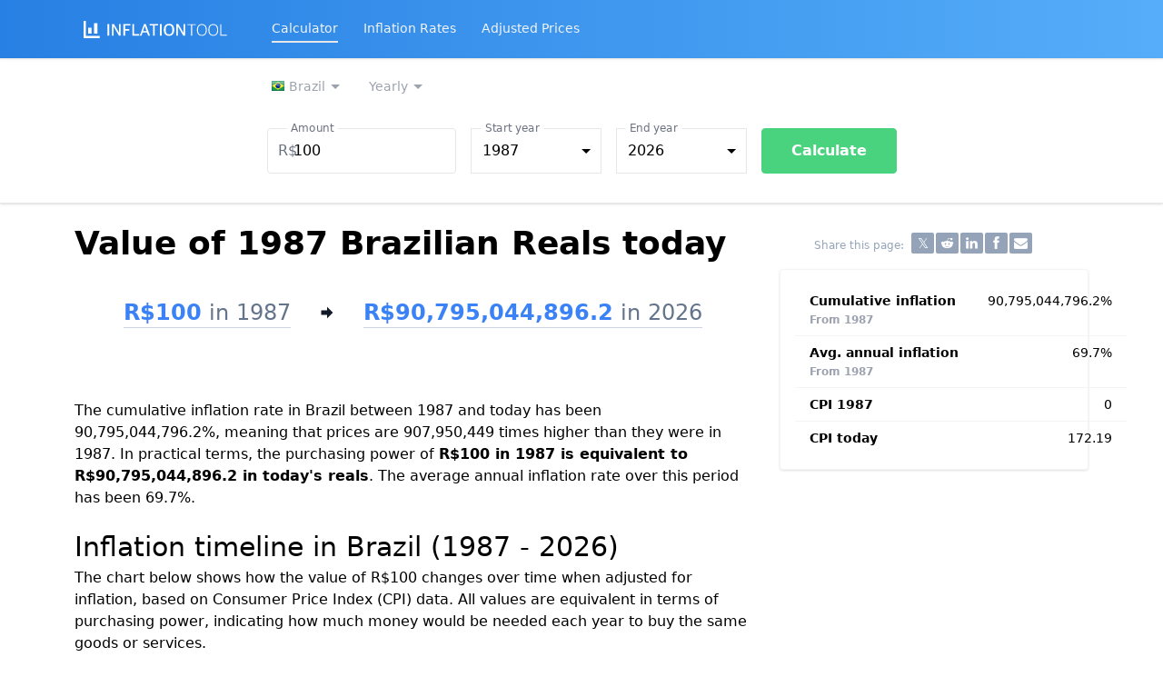

--- FILE ---
content_type: text/html; charset=UTF-8
request_url: https://www.inflationtool.com/brazilian-real/1987-to-present-value
body_size: 17664
content:
<!DOCTYPE html><html lang="en"><head><meta charset="utf-8"/>
<script>var __ezHttpConsent={setByCat:function(src,tagType,attributes,category,force,customSetScriptFn=null){var setScript=function(){if(force||window.ezTcfConsent[category]){if(typeof customSetScriptFn==='function'){customSetScriptFn();}else{var scriptElement=document.createElement(tagType);scriptElement.src=src;attributes.forEach(function(attr){for(var key in attr){if(attr.hasOwnProperty(key)){scriptElement.setAttribute(key,attr[key]);}}});var firstScript=document.getElementsByTagName(tagType)[0];firstScript.parentNode.insertBefore(scriptElement,firstScript);}}};if(force||(window.ezTcfConsent&&window.ezTcfConsent.loaded)){setScript();}else if(typeof getEzConsentData==="function"){getEzConsentData().then(function(ezTcfConsent){if(ezTcfConsent&&ezTcfConsent.loaded){setScript();}else{console.error("cannot get ez consent data");force=true;setScript();}});}else{force=true;setScript();console.error("getEzConsentData is not a function");}},};</script>
<script>var ezTcfConsent=window.ezTcfConsent?window.ezTcfConsent:{loaded:false,store_info:false,develop_and_improve_services:false,measure_ad_performance:false,measure_content_performance:false,select_basic_ads:false,create_ad_profile:false,select_personalized_ads:false,create_content_profile:false,select_personalized_content:false,understand_audiences:false,use_limited_data_to_select_content:false,};function getEzConsentData(){return new Promise(function(resolve){document.addEventListener("ezConsentEvent",function(event){var ezTcfConsent=event.detail.ezTcfConsent;resolve(ezTcfConsent);});});}</script>
<script>if(typeof _setEzCookies!=='function'){function _setEzCookies(ezConsentData){var cookies=window.ezCookieQueue;for(var i=0;i<cookies.length;i++){var cookie=cookies[i];if(ezConsentData&&ezConsentData.loaded&&ezConsentData[cookie.tcfCategory]){document.cookie=cookie.name+"="+cookie.value;}}}}
window.ezCookieQueue=window.ezCookieQueue||[];if(typeof addEzCookies!=='function'){function addEzCookies(arr){window.ezCookieQueue=[...window.ezCookieQueue,...arr];}}
addEzCookies([{name:"ezoab_203482",value:"mod298; Path=/; Domain=inflationtool.com; Max-Age=7200",tcfCategory:"store_info",isEzoic:"true",},{name:"ezosuibasgeneris-1",value:"51e16f26-97d6-4a18-5f6f-5b1bf0bedaaa; Path=/; Domain=inflationtool.com; Expires=Thu, 21 Jan 2027 07:28:54 UTC; Secure; SameSite=None",tcfCategory:"understand_audiences",isEzoic:"true",}]);if(window.ezTcfConsent&&window.ezTcfConsent.loaded){_setEzCookies(window.ezTcfConsent);}else if(typeof getEzConsentData==="function"){getEzConsentData().then(function(ezTcfConsent){if(ezTcfConsent&&ezTcfConsent.loaded){_setEzCookies(window.ezTcfConsent);}else{console.error("cannot get ez consent data");_setEzCookies(window.ezTcfConsent);}});}else{console.error("getEzConsentData is not a function");_setEzCookies(window.ezTcfConsent);}</script><script type="text/javascript" data-ezscrex='false' data-cfasync='false'>window._ezaq = Object.assign({"edge_cache_status":12,"edge_response_time":51,"url":"https://www.inflationtool.com/brazilian-real/1987-to-present-value"}, typeof window._ezaq !== "undefined" ? window._ezaq : {});</script><script type="text/javascript" data-ezscrex='false' data-cfasync='false'>window._ezaq = Object.assign({"ab_test_id":"mod298"}, typeof window._ezaq !== "undefined" ? window._ezaq : {});window.__ez=window.__ez||{};window.__ez.tf={};</script><script type="text/javascript" data-ezscrex='false' data-cfasync='false'>window.ezDisableAds = true;</script>
<script data-ezscrex='false' data-cfasync='false' data-pagespeed-no-defer>var __ez=__ez||{};__ez.stms=Date.now();__ez.evt={};__ez.script={};__ez.ck=__ez.ck||{};__ez.template={};__ez.template.isOrig=true;__ez.queue=__ez.queue||function(){var e=0,i=0,t=[],n=!1,o=[],r=[],s=!0,a=function(e,i,n,o,r,s,a){var l=arguments.length>7&&void 0!==arguments[7]?arguments[7]:window,d=this;this.name=e,this.funcName=i,this.parameters=null===n?null:w(n)?n:[n],this.isBlock=o,this.blockedBy=r,this.deleteWhenComplete=s,this.isError=!1,this.isComplete=!1,this.isInitialized=!1,this.proceedIfError=a,this.fWindow=l,this.isTimeDelay=!1,this.process=function(){f("... func = "+e),d.isInitialized=!0,d.isComplete=!0,f("... func.apply: "+e);var i=d.funcName.split("."),n=null,o=this.fWindow||window;i.length>3||(n=3===i.length?o[i[0]][i[1]][i[2]]:2===i.length?o[i[0]][i[1]]:o[d.funcName]),null!=n&&n.apply(null,this.parameters),!0===d.deleteWhenComplete&&delete t[e],!0===d.isBlock&&(f("----- F'D: "+d.name),m())}},l=function(e,i,t,n,o,r,s){var a=arguments.length>7&&void 0!==arguments[7]?arguments[7]:window,l=this;this.name=e,this.path=i,this.async=o,this.defer=r,this.isBlock=t,this.blockedBy=n,this.isInitialized=!1,this.isError=!1,this.isComplete=!1,this.proceedIfError=s,this.fWindow=a,this.isTimeDelay=!1,this.isPath=function(e){return"/"===e[0]&&"/"!==e[1]},this.getSrc=function(e){return void 0!==window.__ezScriptHost&&this.isPath(e)&&"banger.js"!==this.name?window.__ezScriptHost+e:e},this.process=function(){l.isInitialized=!0,f("... file = "+e);var i=this.fWindow?this.fWindow.document:document,t=i.createElement("script");t.src=this.getSrc(this.path),!0===o?t.async=!0:!0===r&&(t.defer=!0),t.onerror=function(){var e={url:window.location.href,name:l.name,path:l.path,user_agent:window.navigator.userAgent};"undefined"!=typeof _ezaq&&(e.pageview_id=_ezaq.page_view_id);var i=encodeURIComponent(JSON.stringify(e)),t=new XMLHttpRequest;t.open("GET","//g.ezoic.net/ezqlog?d="+i,!0),t.send(),f("----- ERR'D: "+l.name),l.isError=!0,!0===l.isBlock&&m()},t.onreadystatechange=t.onload=function(){var e=t.readyState;f("----- F'D: "+l.name),e&&!/loaded|complete/.test(e)||(l.isComplete=!0,!0===l.isBlock&&m())},i.getElementsByTagName("head")[0].appendChild(t)}},d=function(e,i){this.name=e,this.path="",this.async=!1,this.defer=!1,this.isBlock=!1,this.blockedBy=[],this.isInitialized=!0,this.isError=!1,this.isComplete=i,this.proceedIfError=!1,this.isTimeDelay=!1,this.process=function(){}};function c(e,i,n,s,a,d,c,u,f){var m=new l(e,i,n,s,a,d,c,f);!0===u?o[e]=m:r[e]=m,t[e]=m,h(m)}function h(e){!0!==u(e)&&0!=s&&e.process()}function u(e){if(!0===e.isTimeDelay&&!1===n)return f(e.name+" blocked = TIME DELAY!"),!0;if(w(e.blockedBy))for(var i=0;i<e.blockedBy.length;i++){var o=e.blockedBy[i];if(!1===t.hasOwnProperty(o))return f(e.name+" blocked = "+o),!0;if(!0===e.proceedIfError&&!0===t[o].isError)return!1;if(!1===t[o].isComplete)return f(e.name+" blocked = "+o),!0}return!1}function f(e){var i=window.location.href,t=new RegExp("[?&]ezq=([^&#]*)","i").exec(i);"1"===(t?t[1]:null)&&console.debug(e)}function m(){++e>200||(f("let's go"),p(o),p(r))}function p(e){for(var i in e)if(!1!==e.hasOwnProperty(i)){var t=e[i];!0===t.isComplete||u(t)||!0===t.isInitialized||!0===t.isError?!0===t.isError?f(t.name+": error"):!0===t.isComplete?f(t.name+": complete already"):!0===t.isInitialized&&f(t.name+": initialized already"):t.process()}}function w(e){return"[object Array]"==Object.prototype.toString.call(e)}return window.addEventListener("load",(function(){setTimeout((function(){n=!0,f("TDELAY -----"),m()}),5e3)}),!1),{addFile:c,addFileOnce:function(e,i,n,o,r,s,a,l,d){t[e]||c(e,i,n,o,r,s,a,l,d)},addDelayFile:function(e,i){var n=new l(e,i,!1,[],!1,!1,!0);n.isTimeDelay=!0,f(e+" ...  FILE! TDELAY"),r[e]=n,t[e]=n,h(n)},addFunc:function(e,n,s,l,d,c,u,f,m,p){!0===c&&(e=e+"_"+i++);var w=new a(e,n,s,l,d,u,f,p);!0===m?o[e]=w:r[e]=w,t[e]=w,h(w)},addDelayFunc:function(e,i,n){var o=new a(e,i,n,!1,[],!0,!0);o.isTimeDelay=!0,f(e+" ...  FUNCTION! TDELAY"),r[e]=o,t[e]=o,h(o)},items:t,processAll:m,setallowLoad:function(e){s=e},markLoaded:function(e){if(e&&0!==e.length){if(e in t){var i=t[e];!0===i.isComplete?f(i.name+" "+e+": error loaded duplicate"):(i.isComplete=!0,i.isInitialized=!0)}else t[e]=new d(e,!0);f("markLoaded dummyfile: "+t[e].name)}},logWhatsBlocked:function(){for(var e in t)!1!==t.hasOwnProperty(e)&&u(t[e])}}}();__ez.evt.add=function(e,t,n){e.addEventListener?e.addEventListener(t,n,!1):e.attachEvent?e.attachEvent("on"+t,n):e["on"+t]=n()},__ez.evt.remove=function(e,t,n){e.removeEventListener?e.removeEventListener(t,n,!1):e.detachEvent?e.detachEvent("on"+t,n):delete e["on"+t]};__ez.script.add=function(e){var t=document.createElement("script");t.src=e,t.async=!0,t.type="text/javascript",document.getElementsByTagName("head")[0].appendChild(t)};__ez.dot=__ez.dot||{};__ez.queue.addFileOnce('/detroitchicago/boise.js', '/detroitchicago/boise.js?gcb=195-1&cb=5', true, [], true, false, true, false);__ez.queue.addFileOnce('/parsonsmaize/abilene.js', '/parsonsmaize/abilene.js?gcb=195-1&cb=e80eca0cdb', true, [], true, false, true, false);__ez.queue.addFileOnce('/parsonsmaize/mulvane.js', '/parsonsmaize/mulvane.js?gcb=195-1&cb=e75e48eec0', true, ['/parsonsmaize/abilene.js'], true, false, true, false);__ez.queue.addFileOnce('/detroitchicago/birmingham.js', '/detroitchicago/birmingham.js?gcb=195-1&cb=539c47377c', true, ['/parsonsmaize/abilene.js'], true, false, true, false);</script>
<script data-ezscrex="false" type="text/javascript" data-cfasync="false">window._ezaq = Object.assign({"ad_cache_level":0,"adpicker_placement_cnt":0,"ai_placeholder_cache_level":0,"ai_placeholder_placement_cnt":-1,"article_category":"brazilian-real","domain":"inflationtool.com","domain_id":203482,"ezcache_level":1,"ezcache_skip_code":0,"has_bad_image":0,"has_bad_words":0,"is_sitespeed":0,"lt_cache_level":0,"response_size":83210,"response_size_orig":77448,"response_time_orig":38,"template_id":5,"url":"https://www.inflationtool.com/brazilian-real/1987-to-present-value","word_count":0,"worst_bad_word_level":0}, typeof window._ezaq !== "undefined" ? window._ezaq : {});__ez.queue.markLoaded('ezaqBaseReady');</script>
<script type='text/javascript' data-ezscrex='false' data-cfasync='false'>
window.ezAnalyticsStatic = true;

function analyticsAddScript(script) {
	var ezDynamic = document.createElement('script');
	ezDynamic.type = 'text/javascript';
	ezDynamic.innerHTML = script;
	document.head.appendChild(ezDynamic);
}
function getCookiesWithPrefix() {
    var allCookies = document.cookie.split(';');
    var cookiesWithPrefix = {};

    for (var i = 0; i < allCookies.length; i++) {
        var cookie = allCookies[i].trim();

        for (var j = 0; j < arguments.length; j++) {
            var prefix = arguments[j];
            if (cookie.indexOf(prefix) === 0) {
                var cookieParts = cookie.split('=');
                var cookieName = cookieParts[0];
                var cookieValue = cookieParts.slice(1).join('=');
                cookiesWithPrefix[cookieName] = decodeURIComponent(cookieValue);
                break; // Once matched, no need to check other prefixes
            }
        }
    }

    return cookiesWithPrefix;
}
function productAnalytics() {
	var d = {"pr":[6],"omd5":"6bd00251af94e91d6f9ded0469d33440","nar":"risk score"};
	d.u = _ezaq.url;
	d.p = _ezaq.page_view_id;
	d.v = _ezaq.visit_uuid;
	d.ab = _ezaq.ab_test_id;
	d.e = JSON.stringify(_ezaq);
	d.ref = document.referrer;
	d.c = getCookiesWithPrefix('active_template', 'ez', 'lp_');
	if(typeof ez_utmParams !== 'undefined') {
		d.utm = ez_utmParams;
	}

	var dataText = JSON.stringify(d);
	var xhr = new XMLHttpRequest();
	xhr.open('POST','/ezais/analytics?cb=1', true);
	xhr.onload = function () {
		if (xhr.status!=200) {
            return;
		}

        if(document.readyState !== 'loading') {
            analyticsAddScript(xhr.response);
            return;
        }

        var eventFunc = function() {
            if(document.readyState === 'loading') {
                return;
            }
            document.removeEventListener('readystatechange', eventFunc, false);
            analyticsAddScript(xhr.response);
        };

        document.addEventListener('readystatechange', eventFunc, false);
	};
	xhr.setRequestHeader('Content-Type','text/plain');
	xhr.send(dataText);
}
__ez.queue.addFunc("productAnalytics", "productAnalytics", null, true, ['ezaqBaseReady'], false, false, false, true);
</script><base href="https://www.inflationtool.com/brazilian-real/1987-to-present-value"/>  <meta name="viewport" content="width=device-width, initial-scale=1.0"/> <meta http-equiv="X-UA-Compatible" content="ie=edge"/> <link href="/css/v3_12.css" rel="stylesheet"/> <link rel="apple-touch-icon" sizes="180x180" href="/apple-touch-icon.png"/> <link rel="icon" type="image/png" sizes="32x32" href="/favicon-32x32.png"/> <link rel="icon" type="image/png" sizes="16x16" href="/favicon-16x16.png"/> <link rel="manifest" href="/site.webmanifest"/> <link rel="mask-icon" href="/safari-pinned-tab.svg" color="#5bbad5"/> <meta name="apple-mobile-web-app-title" content="Inflation Tool"/> <meta name="application-name" content="Inflation Tool"/> <meta name="msapplication-TileColor" content="#2d89ef"/> <meta name="theme-color" content="#ffffff"/>  <title>Value of 1987 Brazilian Reals today - Inflation Calculator</title>   <meta name="description" content="How much are 1987 reals (BRL) worth today? This tool calculates the time value of money based on inflation and CPI historical data from Brazil."/>   <meta property="og:title" content="Value of 1987 Brazilian Reals today - Inflation Calculator"/>   <meta property="og:description" content="How much are 1987 reals (BRL) worth today? This tool calculates the time value of money based on inflation and CPI historical data from Brazil."/>   <link rel="canonical" href="https://www.inflationtool.com/brazilian-real/1987-to-present-value"/>  <meta name="category" content="brazilian-real"/>   <link rel="dns-prefetch" href="https://www.googletagmanager.com" crossorigin=""/> <script async="" src="https://www.googletagmanager.com/gtag/js?id=G-TDNHLSMQYZ"></script> <script> window.dataLayer = window.dataLayer || []; function gtag(){dataLayer.push(arguments);} gtag('js', new Date()); gtag('config', 'G-TDNHLSMQYZ', {'content_group': 'brazilian-real'}); </script>   <script async="" src="https://pagead2.googlesyndication.com/pagead/js/adsbygoogle.js?client=ca-pub-1995204894971167" crossorigin="anonymous"></script>  <script defer="" src="https://cdn.jsdelivr.net/gh/alpinejs/alpine@v2.8.2/dist/alpine.min.js"></script>  <script type='text/javascript'>
var ezoTemplate = 'orig_site';
var ezouid = '1';
var ezoFormfactor = '1';
</script><script data-ezscrex="false" type='text/javascript'>
var soc_app_id = '0';
var did = 203482;
var ezdomain = 'inflationtool.com';
var ezoicSearchable = 1;
</script></head> <body class="leading-normal tracking-normal font-sans bg-white text-black">  <div x-data="{ navOpen: false, searchOpen: false }">  <nav class="bg-gradient-to-r from-denim-500 to-denim-400 shadow">  <div class="container-md minpx"> <div class="relative flex items-center justify-between h-16"> <div class="absolute inset-y-0 left-0 flex items-center md:hidden"> <button @click="navOpen = !navOpen" class="inline-flex items-center justify-center p-2 rounded-md text-gray-100 hover:text-white hover:bg-gray-700 focus:outline-none focus:bg-gray-700 focus:text-white transition duration-150 ease-in-out"> <svg class="h-6 w-6" stroke="currentColor" fill="none" viewBox="0 0 24 24"> <path :class="{&#39;hidden&#39;: navOpen, &#39;inline-flex&#39;: !navOpen }" class="inline-flex" stroke-linecap="round" stroke-linejoin="round" stroke-width="2" d="M4 6h16M4 12h16M4 18h16"></path> <path :class="{&#39;hidden&#39;: !navOpen, &#39;inline-flex&#39;: navOpen }" class="hidden" stroke-linecap="round" stroke-linejoin="round" stroke-width="2" d="M6 18L18 6M6 6l12 12"></path> </svg> </button> </div> <div class="flex-1 flex items-center justify-center md:justify-start"> <div class="flex-shrink-0"> <a href="https://www.inflationtool.com"><img class="h-5" src="/logo_w.svg" alt="Inflation Tool"/></a> </div> <div class="hidden md:block sm:ml-6"> <div class="flex">    <a class="ml-4 mx-3 py-1 text-sm text-gray-100 hover:text-white border-b-2 hover:border-b-2 focus:border-b-2 hover:border-white focus:border-white hover:no-underline focus:outline-none" href="https://www.inflationtool.com/calculator">Calculator</a>   <a class="ml-4 mx-3 py-1 text-sm text-gray-100 hover:text-white border-b-2 hover:border-b-2 focus:border-b-2 hover:border-white focus:border-white hover:no-underline focus:outline-none border-transparent" href="https://www.inflationtool.com/rates">Inflation Rates</a>   <a class="ml-4 mx-3 py-1 text-sm text-gray-100 hover:text-white border-b-2 hover:border-b-2 focus:border-b-2 hover:border-white focus:border-white hover:no-underline focus:outline-none border-transparent" href="https://www.inflationtool.com/adjusted-prices">Adjusted Prices</a>  </div> </div> </div> </div> </div> <div :class="{&#39;block&#39;: navOpen, &#39;hidden&#39;: !navOpen}" class="hidden md:hidden bg-white min-h-screen"> <div class="flex flex-col px-2 py-3 divide-y"> <a class="ml-4 mx-3 py-2 text-gray-800 text-lg" href="https://www.inflationtool.com/calculator">Calculator</a> <div x-data="{ ulopen: false }" @click="ulopen = !ulopen" class="relative group ml-4 mx-3 py-2 text-gray-800 text-lg" id="button_admin"> <span class="firstlevel flex items-center">Calculator by currency <svg class="ml-1 h-3 fill-current" xmlns="http://www.w3.org/2000/svg" viewBox="0 0 20 20"><path d="M9.293 12.95l.707.707L15.657 8l-1.414-1.414L10 10.828 5.757 6.586 4.343 8z"></path></svg> </span> <ul x-show="ulopen" class="p-2 rounded bg-blue-gray-600 grid grid-cols-2">  <li class="p-1 whitespace-no-wrap rounded text-gray-600 hover:text-gray-100 hover:bg-blue-600"> <a class="px-2 py-1 text-white hover:no-underline" href="https://www.inflationtool.com/argentine-peso"> <span class="text-sm">Argentine peso</span> </a> </li>  <li class="p-1 whitespace-no-wrap rounded text-gray-600 hover:text-gray-100 hover:bg-blue-600"> <a class="px-2 py-1 text-white hover:no-underline" href="https://www.inflationtool.com/australian-dollar"> <span class="text-sm">Australian dollar</span> </a> </li>  <li class="p-1 whitespace-no-wrap rounded text-gray-600 hover:text-gray-100 hover:bg-blue-600"> <a class="px-2 py-1 text-white hover:no-underline" href="https://www.inflationtool.com/euro-austria"> <span class="text-sm">Euro (Austria)</span> </a> </li>  <li class="p-1 whitespace-no-wrap rounded text-gray-600 hover:text-gray-100 hover:bg-blue-600"> <a class="px-2 py-1 text-white hover:no-underline" href="https://www.inflationtool.com/euro-belgium"> <span class="text-sm">Euro (Belgium)</span> </a> </li>  <li class="p-1 whitespace-no-wrap rounded text-gray-600 hover:text-gray-100 hover:bg-blue-600"> <a class="px-2 py-1 text-white hover:no-underline" href="https://www.inflationtool.com/brazilian-real"> <span class="text-sm">Brazilian real</span> </a> </li>  <li class="p-1 whitespace-no-wrap rounded text-gray-600 hover:text-gray-100 hover:bg-blue-600"> <a class="px-2 py-1 text-white hover:no-underline" href="https://www.inflationtool.com/canadian-dollar"> <span class="text-sm">Canadian dollar</span> </a> </li>  <li class="p-1 whitespace-no-wrap rounded text-gray-600 hover:text-gray-100 hover:bg-blue-600"> <a class="px-2 py-1 text-white hover:no-underline" href="https://www.inflationtool.com/chilean-peso"> <span class="text-sm">Chilean peso</span> </a> </li>  <li class="p-1 whitespace-no-wrap rounded text-gray-600 hover:text-gray-100 hover:bg-blue-600"> <a class="px-2 py-1 text-white hover:no-underline" href="https://www.inflationtool.com/chinese-renminbi"> <span class="text-sm">Chinese renminbi</span> </a> </li>  <li class="p-1 whitespace-no-wrap rounded text-gray-600 hover:text-gray-100 hover:bg-blue-600"> <a class="px-2 py-1 text-white hover:no-underline" href="https://www.inflationtool.com/colombian-peso"> <span class="text-sm">Colombian peso</span> </a> </li>  <li class="p-1 whitespace-no-wrap rounded text-gray-600 hover:text-gray-100 hover:bg-blue-600"> <a class="px-2 py-1 text-white hover:no-underline" href="https://www.inflationtool.com/costa-rica"> <span class="text-sm">Costa Rican colon</span> </a> </li>  <li class="p-1 whitespace-no-wrap rounded text-gray-600 hover:text-gray-100 hover:bg-blue-600"> <a class="px-2 py-1 text-white hover:no-underline" href="https://www.inflationtool.com/czech-koruna"> <span class="text-sm">Czech koruna</span> </a> </li>  <li class="p-1 whitespace-no-wrap rounded text-gray-600 hover:text-gray-100 hover:bg-blue-600"> <a class="px-2 py-1 text-white hover:no-underline" href="https://www.inflationtool.com/danish-krone"> <span class="text-sm">Danish krone</span> </a> </li>  <li class="p-1 whitespace-no-wrap rounded text-gray-600 hover:text-gray-100 hover:bg-blue-600"> <a class="px-2 py-1 text-white hover:no-underline" href="https://www.inflationtool.com/euro-estonia"> <span class="text-sm">Euro (Estonia)</span> </a> </li>  <li class="p-1 whitespace-no-wrap rounded text-gray-600 hover:text-gray-100 hover:bg-blue-600"> <a class="px-2 py-1 text-white hover:no-underline" href="https://www.inflationtool.com/euro"> <span class="text-sm">Euro</span> </a> </li>  <li class="p-1 whitespace-no-wrap rounded text-gray-600 hover:text-gray-100 hover:bg-blue-600"> <a class="px-2 py-1 text-white hover:no-underline" href="https://www.inflationtool.com/euro-finland"> <span class="text-sm">Euro (Finland)</span> </a> </li>  <li class="p-1 whitespace-no-wrap rounded text-gray-600 hover:text-gray-100 hover:bg-blue-600"> <a class="px-2 py-1 text-white hover:no-underline" href="https://www.inflationtool.com/euro-france"> <span class="text-sm">Euro (France)</span> </a> </li>  <li class="p-1 whitespace-no-wrap rounded text-gray-600 hover:text-gray-100 hover:bg-blue-600"> <a class="px-2 py-1 text-white hover:no-underline" href="https://www.inflationtool.com/euro-germany"> <span class="text-sm">Euro (Germany)</span> </a> </li>  <li class="p-1 whitespace-no-wrap rounded text-gray-600 hover:text-gray-100 hover:bg-blue-600"> <a class="px-2 py-1 text-white hover:no-underline" href="https://www.inflationtool.com/euro-greece"> <span class="text-sm">Euro (Greece)</span> </a> </li>  <li class="p-1 whitespace-no-wrap rounded text-gray-600 hover:text-gray-100 hover:bg-blue-600"> <a class="px-2 py-1 text-white hover:no-underline" href="https://www.inflationtool.com/hungarian-forint"> <span class="text-sm">Hungarian forint</span> </a> </li>  <li class="p-1 whitespace-no-wrap rounded text-gray-600 hover:text-gray-100 hover:bg-blue-600"> <a class="px-2 py-1 text-white hover:no-underline" href="https://www.inflationtool.com/icelandic-krona"> <span class="text-sm">Icelandic krona</span> </a> </li>  <li class="p-1 whitespace-no-wrap rounded text-gray-600 hover:text-gray-100 hover:bg-blue-600"> <a class="px-2 py-1 text-white hover:no-underline" href="https://www.inflationtool.com/indian-rupee"> <span class="text-sm">Indian rupee</span> </a> </li>  <li class="p-1 whitespace-no-wrap rounded text-gray-600 hover:text-gray-100 hover:bg-blue-600"> <a class="px-2 py-1 text-white hover:no-underline" href="https://www.inflationtool.com/indonesian-rupiah"> <span class="text-sm">Indonesian rupiah</span> </a> </li>  <li class="p-1 whitespace-no-wrap rounded text-gray-600 hover:text-gray-100 hover:bg-blue-600"> <a class="px-2 py-1 text-white hover:no-underline" href="https://www.inflationtool.com/euro-ireland"> <span class="text-sm">Euro (Ireland)</span> </a> </li>  <li class="p-1 whitespace-no-wrap rounded text-gray-600 hover:text-gray-100 hover:bg-blue-600"> <a class="px-2 py-1 text-white hover:no-underline" href="https://www.inflationtool.com/israeli-new-shekel"> <span class="text-sm">Israeli new shekel</span> </a> </li>  <li class="p-1 whitespace-no-wrap rounded text-gray-600 hover:text-gray-100 hover:bg-blue-600"> <a class="px-2 py-1 text-white hover:no-underline" href="https://www.inflationtool.com/euro-italy"> <span class="text-sm">Euro (Italy)</span> </a> </li>  <li class="p-1 whitespace-no-wrap rounded text-gray-600 hover:text-gray-100 hover:bg-blue-600"> <a class="px-2 py-1 text-white hover:no-underline" href="https://www.inflationtool.com/japanese-yen"> <span class="text-sm">Japanese yen</span> </a> </li>  <li class="p-1 whitespace-no-wrap rounded text-gray-600 hover:text-gray-100 hover:bg-blue-600"> <a class="px-2 py-1 text-white hover:no-underline" href="https://www.inflationtool.com/euro-latvia"> <span class="text-sm">Euro (Latvia)</span> </a> </li>  <li class="p-1 whitespace-no-wrap rounded text-gray-600 hover:text-gray-100 hover:bg-blue-600"> <a class="px-2 py-1 text-white hover:no-underline" href="https://www.inflationtool.com/euro-lithuania"> <span class="text-sm">Euro (Lithuania)</span> </a> </li>  <li class="p-1 whitespace-no-wrap rounded text-gray-600 hover:text-gray-100 hover:bg-blue-600"> <a class="px-2 py-1 text-white hover:no-underline" href="https://www.inflationtool.com/euro-luxembourg"> <span class="text-sm">Euro (Luxembourg)</span> </a> </li>  <li class="p-1 whitespace-no-wrap rounded text-gray-600 hover:text-gray-100 hover:bg-blue-600"> <a class="px-2 py-1 text-white hover:no-underline" href="https://www.inflationtool.com/mexican-peso"> <span class="text-sm">Mexican peso</span> </a> </li>  <li class="p-1 whitespace-no-wrap rounded text-gray-600 hover:text-gray-100 hover:bg-blue-600"> <a class="px-2 py-1 text-white hover:no-underline" href="https://www.inflationtool.com/euro-netherlands"> <span class="text-sm">Euro (Netherlands)</span> </a> </li>  <li class="p-1 whitespace-no-wrap rounded text-gray-600 hover:text-gray-100 hover:bg-blue-600"> <a class="px-2 py-1 text-white hover:no-underline" href="https://www.inflationtool.com/new-zealand-dollar"> <span class="text-sm">New Zealand dollar</span> </a> </li>  <li class="p-1 whitespace-no-wrap rounded text-gray-600 hover:text-gray-100 hover:bg-blue-600"> <a class="px-2 py-1 text-white hover:no-underline" href="https://www.inflationtool.com/norwegian-krone"> <span class="text-sm">Norwegian krone</span> </a> </li>  <li class="p-1 whitespace-no-wrap rounded text-gray-600 hover:text-gray-100 hover:bg-blue-600"> <a class="px-2 py-1 text-white hover:no-underline" href="https://www.inflationtool.com/polish-zloty"> <span class="text-sm">Polish zloty</span> </a> </li>  <li class="p-1 whitespace-no-wrap rounded text-gray-600 hover:text-gray-100 hover:bg-blue-600"> <a class="px-2 py-1 text-white hover:no-underline" href="https://www.inflationtool.com/euro-portugal"> <span class="text-sm">Euro (Portugal)</span> </a> </li>  <li class="p-1 whitespace-no-wrap rounded text-gray-600 hover:text-gray-100 hover:bg-blue-600"> <a class="px-2 py-1 text-white hover:no-underline" href="https://www.inflationtool.com/russian-ruble"> <span class="text-sm">Russian ruble</span> </a> </li>  <li class="p-1 whitespace-no-wrap rounded text-gray-600 hover:text-gray-100 hover:bg-blue-600"> <a class="px-2 py-1 text-white hover:no-underline" href="https://www.inflationtool.com/saudi-arabian-riyal"> <span class="text-sm">Saudi riyal</span> </a> </li>  <li class="p-1 whitespace-no-wrap rounded text-gray-600 hover:text-gray-100 hover:bg-blue-600"> <a class="px-2 py-1 text-white hover:no-underline" href="https://www.inflationtool.com/euro-slovakia"> <span class="text-sm">Euro (Slovakia)</span> </a> </li>  <li class="p-1 whitespace-no-wrap rounded text-gray-600 hover:text-gray-100 hover:bg-blue-600"> <a class="px-2 py-1 text-white hover:no-underline" href="https://www.inflationtool.com/euro-slovenia"> <span class="text-sm">Euro (Slovenia)</span> </a> </li>  <li class="p-1 whitespace-no-wrap rounded text-gray-600 hover:text-gray-100 hover:bg-blue-600"> <a class="px-2 py-1 text-white hover:no-underline" href="https://www.inflationtool.com/south-african-rand"> <span class="text-sm">South African rand</span> </a> </li>  <li class="p-1 whitespace-no-wrap rounded text-gray-600 hover:text-gray-100 hover:bg-blue-600"> <a class="px-2 py-1 text-white hover:no-underline" href="https://www.inflationtool.com/south-korean-won"> <span class="text-sm">South Korean won</span> </a> </li>  <li class="p-1 whitespace-no-wrap rounded text-gray-600 hover:text-gray-100 hover:bg-blue-600"> <a class="px-2 py-1 text-white hover:no-underline" href="https://www.inflationtool.com/euro-spain"> <span class="text-sm">Euro (Spain)</span> </a> </li>  <li class="p-1 whitespace-no-wrap rounded text-gray-600 hover:text-gray-100 hover:bg-blue-600"> <a class="px-2 py-1 text-white hover:no-underline" href="https://www.inflationtool.com/swedish-krona"> <span class="text-sm">Swedish krona</span> </a> </li>  <li class="p-1 whitespace-no-wrap rounded text-gray-600 hover:text-gray-100 hover:bg-blue-600"> <a class="px-2 py-1 text-white hover:no-underline" href="https://www.inflationtool.com/swiss-franc"> <span class="text-sm">Swiss franc</span> </a> </li>  <li class="p-1 whitespace-no-wrap rounded text-gray-600 hover:text-gray-100 hover:bg-blue-600"> <a class="px-2 py-1 text-white hover:no-underline" href="https://www.inflationtool.com/turkish-lira"> <span class="text-sm">Turkish lira</span> </a> </li>  <li class="p-1 whitespace-no-wrap rounded text-gray-600 hover:text-gray-100 hover:bg-blue-600"> <a class="px-2 py-1 text-white hover:no-underline" href="https://www.inflationtool.com/british-pound"> <span class="text-sm">British pound</span> </a> </li>  <li class="p-1 whitespace-no-wrap rounded text-gray-600 hover:text-gray-100 hover:bg-blue-600"> <a class="px-2 py-1 text-white hover:no-underline" href="https://www.inflationtool.com/us-dollar"> <span class="text-sm">US dollar</span> </a> </li>  </ul> </div> <a class="ml-4 mx-3 py-2 text-gray-800 text-lg" href="https://www.inflationtool.com/rates">Inflation Rates</a> <a class="ml-4 mx-3 py-2 text-gray-800 text-lg" href="https://www.inflationtool.com/adjusted-prices">Adjusted Prices</a> </div> </div>  </nav> </div> <noscript> <p class="text-center text-red-500">This website requires JavaScript to run properly. Please enable it.</p> </noscript>     <div class="border-t sm:border-b sm:shadow" x-data="{ open: window.outerWidth &gt; 640 }"> <div class="container-md bg-gray-100 sm:bg-white border sm:border-0"> <button class="sm:hidden btn text-blue-600 font-semibold w-full focus:outline-none flex justify-between items-center" type="submit" :class="open ? &#39;border-b&#39; : &#39;&#39;" @click="open = (window.outerWidth &gt; 640) || !open"> Calculator <svg :class="{&#39;transform rotate-180&#39;: open}" xmlns="http://www.w3.org/2000/svg" class="h-5 w-5 mx-2" viewBox="0 0 20 20" fill="currentColor"> <path fill-rule="evenodd" d="M15.707 4.293a1 1 0 010 1.414l-5 5a1 1 0 01-1.414 0l-5-5a1 1 0 011.414-1.414L10 8.586l4.293-4.293a1 1 0 011.414 0zm0 6a1 1 0 010 1.414l-5 5a1 1 0 01-1.414 0l-5-5a1 1 0 111.414-1.414L10 14.586l4.293-4.293a1 1 0 011.414 0z" clip-rule="evenodd"></path> </svg> </button> <div x-bind:style="open ? &#39;max-height: &#39; + $refs.container1.scrollHeight + &#39;px&#39; : &#39;&#39;" x-ref="container1" :class="open ? &#39;&#39; : &#39;overflow-hidden&#39;" x-on:transitionend="open ? $refs.container1.classList.remove(&#39;overflow-hidden&#39;) : true" x-on:transitionstart="open ? true: $refs.container1.classList.add(&#39;overflow-hidden&#39;)" class="minpx overflow-hidden lg:overflow-visible transition-all sm:transition-none max-h-0 sm:max-h-full duration-500"> <div class="mt-4 mb-2"> <link rel="stylesheet" href="https://cdn.jsdelivr.net/npm/world-flags-sprite@0.0.2/stylesheets/flags16.css"/> <script src="https://cdn.jsdelivr.net/npm/choices.js@10.0.0/public/assets/scripts/choices.min.js"></script> <script src="/js/inich.js"></script> <form x-data="{ freq: &#39;yearly&#39; }" x-init="$watch(&#39;freq&#39;, value =&gt; updateTimePeriodOptions(countryChoices.getValue(), value))" id="calculator" class="flex flex-col" method="GET" action="https://www.inflationtool.com/calculator"> <div class="flex flex-col mx-auto space-y-8 md:space-y-8"> <div class="flex flex-wrap justify-start"> <div class="mr-1 md:mr-2 xl:mr-4 font-medium text-gray-400 first:text-gray-400 hover:bg-gray-50 rounded"> <select data-trigger="" name="slug" id="select-country" placeholder="Country"> </select> </div> <div class="mr-1 md:mr-2 xl:mr-4 font-medium text-gray-400 hover:bg-gray-50 rounded"> <select data-trigger="" name="frequency" id="select-freq" name="frequency" placeholder=""> </select> </div> </div> <div class="flex flex-wrap -mx-2"> <div class="px-2 w-full md:w-56"> <div class="relative focus-within:border-blue-500"> <div class="absolute inset-y-0 left-0 pl-3 flex items-center pointer-events-none"> <span class="text-gray-500 text-md" id="currency_symbol">R$</span> </div> <input class="border rounded block p-3 pl-7 w-full appearance-none focus:outline-none bg-white hover:border-gray-400 focus:border-gray-400" type="number" name="amount" id="amount" placeholder="100" value="100"/> <label for="amount" class="transform scale-75 -translate-y-3 z-0 ml-3 px-1.5 py-0 absolute top-0 text-md bg-white origin-0 text-gray-500">Amount</label> </div> </div> <div id="field-start" class="px-2 mt-6 md:mt-0 w-1/2 md:w-40"> <div class="flex w-full"> <div class="w-full relative flex flex-col"> <select class="rounded border border-gray-400 focus:outline-none focus:border-indigo-500 px-4 py-2" id="select-year1" name="year1"> </select> <label class="transform scale-75 -translate-y-3 z-10 px-1.5 absolute top-0 text-md bg-white origin-0 text-gray-500 whitespace-nowrap" x-html="valuePicker(freq, {yearly: &#39;Start year&#39;, monthly: &#39;Start year &amp; month&#39;, quarterly: &#39;Start year &amp; quarter&#39;})" for="select-year1">Start year</label> </div> <div :class="{&#39;hidden&#39;: freq === &#39;yearly&#39;, &#39;block&#39;: freq != &#39;yearly&#39;}" class="hidden w-32 relative separate-before"> <select class="rounded border border-gray-400 focus:outline-none focus:border-indigo-500 px-4 py-2" id="select-period1" name="period1"> </select> </div> </div> </div> <div id="field-end" class="px-2 mt-6 md:mt-0 w-1/2 md:w-40"> <div class="flex w-full"> <div class="w-full relative flex flex-col"> <select class="ww-1/2 rounded border border-r-0 border-gray-400 focus:outline-none focus:border-indigo-500 px-4 py-2" id="select-year2" name="year2"> </select> <label class="transform scale-75 -translate-y-3 z-10 px-1.5 absolute top-0 text-md bg-white origin-0 text-gray-500 whitespace-nowrap" x-html="valuePicker(freq, {yearly: &#39;End year&#39;, monthly: &#39;End year &amp; month&#39;, quarterly: &#39;End year &amp; quarter&#39;})" for="select-year2">End year</label> </div> <div :class="{&#39;hidden&#39;: freq === &#39;yearly&#39;, &#39;block&#39;: freq != &#39;yearly&#39;}" class="hidden w-32 relative separate-before"> <select class="ww-1/2 rounded border border-l-0 border-gray-400 focus:outline-none focus:border-indigo-500 px-4 py-2" id="select-period2" name="period2"> </select> </div> </div> </div> <div class="px-2 w-full md:w-auto"> <button class="btn text-white font-semibold bg-limegreen-400 w-full hover:bg-limegreen-500 border border-limegreen-400 focus:outline-none flex justify-center items-center" type="submit"> Calculate  </button> </div> </div> </div> </form> <script> function updateCurrencySymbol(countrySelected) { document.getElementById('currency_symbol').innerHTML = countrySelected.customProperties.currency_symbol; } function updateFreqOnAlpineJS() { freq = freqChoices.getValue(true); document.querySelector('#calculator[x-data]').__x.$data.freq = freq; } function valuePicker(key, values) { return values[key]; } const csettings = { frequency: 'yearly', year1: '1987', year2: '2026', period1: '', period2: '', }; const countrySettings = { searchPlaceholderValue: "Search", noResultsText: 'Not found', noChoicesText: 'No choices to choose from', itemSelectText: '', classNames: { containerInner: 'choices__inner__country', }, choices: [  { value: 'argentine-peso',  label: '<span class="f16 flex items-center"><span class="flag ar mr-1"></span>Argentina</span>',  selected: false, customProperties: { slug: 'argentine-peso', name: 'Argentina', code: 'ARG', currency_symbol: '$', min: '2017', max: '2026',  min_m_year: '2016', max_m_year: '2025', min_m_period: '12', max_m_period: '11',   min_q_year: '2017', max_q_year: '2025', min_q_period: '1', max_q_period: '3',  }, },  { value: 'australian-dollar',  label: '<span class="f16 flex items-center"><span class="flag au mr-1"></span>Australia</span>',  selected: false, customProperties: { slug: 'australian-dollar', name: 'Australia', code: 'AUS', currency_symbol: '$', min: '1949', max: '2026',  min_m_year: '2024', max_m_year: '2025', min_m_period: '4', max_m_period: '11',   min_q_year: '1948', max_q_year: '2025', min_q_period: '3', max_q_period: '3',  }, },  { value: 'euro-austria',  label: '<span class="f16 flex items-center"><span class="flag at mr-1"></span>Austria</span>',  selected: false, customProperties: { slug: 'euro-austria', name: 'Austria', code: 'AUT', currency_symbol: '€', min: '1958', max: '2026',  min_m_year: '1958', max_m_year: '2025', min_m_period: '1', max_m_period: '12',   min_q_year: '1958', max_q_year: '2025', min_q_period: '1', max_q_period: '4',  }, },  { value: 'euro-belgium',  label: '<span class="f16 flex items-center"><span class="flag be mr-1"></span>Belgium</span>',  selected: false, customProperties: { slug: 'euro-belgium', name: 'Belgium', code: 'BEL', currency_symbol: '€', min: '1955', max: '2026',  min_m_year: '1955', max_m_year: '2025', min_m_period: '1', max_m_period: '12',   min_q_year: '1955', max_q_year: '2025', min_q_period: '1', max_q_period: '4',  }, },  { value: 'brazilian-real',  label: '<span class="f16 flex items-center"><span class="flag br mr-1"></span>Brazil</span>',  selected: true, customProperties: { slug: 'brazilian-real', name: 'Brazil', code: 'BRA', currency_symbol: 'R$', min: '1980', max: '2026',  min_m_year: '1979', max_m_year: '2025', min_m_period: '12', max_m_period: '12',   min_q_year: '1980', max_q_year: '2025', min_q_period: '1', max_q_period: '4',  }, },  { value: 'canadian-dollar',  label: '<span class="f16 flex items-center"><span class="flag ca mr-1"></span>Canada</span>',  selected: false, customProperties: { slug: 'canadian-dollar', name: 'Canada', code: 'CAN', currency_symbol: '$', min: '1914', max: '2026',  min_m_year: '1914', max_m_year: '2025', min_m_period: '1', max_m_period: '12',   min_q_year: '1914', max_q_year: '2025', min_q_period: '1', max_q_period: '4',  }, },  { value: 'chilean-peso',  label: '<span class="f16 flex items-center"><span class="flag cl mr-1"></span>Chile</span>',  selected: false, customProperties: { slug: 'chilean-peso', name: 'Chile', code: 'CHL', currency_symbol: '$', min: '1970', max: '2026',  min_m_year: '1970', max_m_year: '2025', min_m_period: '1', max_m_period: '12',   min_q_year: '1970', max_q_year: '2025', min_q_period: '1', max_q_period: '4',  }, },  { value: 'chinese-renminbi',  label: '<span class="f16 flex items-center"><span class="flag cn mr-1"></span>China</span>',  selected: false, customProperties: { slug: 'chinese-renminbi', name: 'China', code: 'CHN', currency_symbol: '¥', min: '1993', max: '2026',  min_m_year: '1993', max_m_year: '2025', min_m_period: '1', max_m_period: '12',   min_q_year: '1993', max_q_year: '2025', min_q_period: '1', max_q_period: '4',  }, },  { value: 'colombian-peso',  label: '<span class="f16 flex items-center"><span class="flag co mr-1"></span>Colombia</span>',  selected: false, customProperties: { slug: 'colombian-peso', name: 'Colombia', code: 'COL', currency_symbol: '$', min: '1970', max: '2026',  min_m_year: '1970', max_m_year: '2025', min_m_period: '1', max_m_period: '11',   min_q_year: '1970', max_q_year: '2025', min_q_period: '1', max_q_period: '3',  }, },  { value: 'costa-rica',  label: '<span class="f16 flex items-center"><span class="flag cr mr-1"></span>Costa Rica</span>',  selected: false, customProperties: { slug: 'costa-rica', name: 'Costa Rica', code: 'CRI', currency_symbol: '₡', min: '1976', max: '2026',  min_m_year: '1976', max_m_year: '2025', min_m_period: '1', max_m_period: '12',   min_q_year: '1976', max_q_year: '2025', min_q_period: '1', max_q_period: '4',  }, },  { value: 'czech-koruna',  label: '<span class="f16 flex items-center"><span class="flag cz mr-1"></span>Czech Republic</span>',  selected: false, customProperties: { slug: 'czech-koruna', name: 'Czech Republic', code: 'CZE', currency_symbol: 'Kč', min: '1991', max: '2026',  min_m_year: '1991', max_m_year: '2025', min_m_period: '1', max_m_period: '12',   min_q_year: '1991', max_q_year: '2025', min_q_period: '1', max_q_period: '4',  }, },  { value: 'danish-krone',  label: '<span class="f16 flex items-center"><span class="flag dk mr-1"></span>Denmark</span>',  selected: false, customProperties: { slug: 'danish-krone', name: 'Denmark', code: 'DNK', currency_symbol: 'kr.', min: '1967', max: '2026',  min_m_year: '1967', max_m_year: '2025', min_m_period: '1', max_m_period: '12',   min_q_year: '1967', max_q_year: '2025', min_q_period: '1', max_q_period: '4',  }, },  { value: 'euro-estonia',  label: '<span class="f16 flex items-center"><span class="flag ee mr-1"></span>Estonia</span>',  selected: false, customProperties: { slug: 'euro-estonia', name: 'Estonia', code: 'EST', currency_symbol: '€', min: '1998', max: '2026',  min_m_year: '1998', max_m_year: '2025', min_m_period: '1', max_m_period: '12',   min_q_year: '1998', max_q_year: '2025', min_q_period: '1', max_q_period: '4',  }, },  { value: 'euro',  label: '<span class="f16 flex items-center"><span class="flag eu mr-1"></span>Eurozone</span>',  selected: false, customProperties: { slug: 'euro', name: 'Eurozone', code: 'EA20', currency_symbol: '€', min: '1990', max: '2026',  min_m_year: '1990', max_m_year: '2025', min_m_period: '1', max_m_period: '12',   min_q_year: '1990', max_q_year: '2025', min_q_period: '1', max_q_period: '4',  }, },  { value: 'euro-finland',  label: '<span class="f16 flex items-center"><span class="flag fi mr-1"></span>Finland</span>',  selected: false, customProperties: { slug: 'euro-finland', name: 'Finland', code: 'FIN', currency_symbol: '€', min: '1955', max: '2026',  min_m_year: '1955', max_m_year: '2025', min_m_period: '1', max_m_period: '12',   min_q_year: '1955', max_q_year: '2025', min_q_period: '1', max_q_period: '4',  }, },  { value: 'euro-france',  label: '<span class="f16 flex items-center"><span class="flag fr mr-1"></span>France</span>',  selected: false, customProperties: { slug: 'euro-france', name: 'France', code: 'FRA', currency_symbol: '€', min: '1955', max: '2026',  min_m_year: '1955', max_m_year: '2025', min_m_period: '1', max_m_period: '12',   min_q_year: '1955', max_q_year: '2025', min_q_period: '1', max_q_period: '4',  }, },  { value: 'euro-germany',  label: '<span class="f16 flex items-center"><span class="flag de mr-1"></span>Germany</span>',  selected: false, customProperties: { slug: 'euro-germany', name: 'Germany', code: 'DEU', currency_symbol: '€', min: '1955', max: '2026',  min_m_year: '1955', max_m_year: '2025', min_m_period: '1', max_m_period: '12',   min_q_year: '1955', max_q_year: '2025', min_q_period: '1', max_q_period: '4',  }, },  { value: 'euro-greece',  label: '<span class="f16 flex items-center"><span class="flag gr mr-1"></span>Greece</span>',  selected: false, customProperties: { slug: 'euro-greece', name: 'Greece', code: 'GRC', currency_symbol: '€', min: '1955', max: '2026',  min_m_year: '1955', max_m_year: '2025', min_m_period: '1', max_m_period: '12',   min_q_year: '1955', max_q_year: '2025', min_q_period: '1', max_q_period: '4',  }, },  { value: 'hungarian-forint',  label: '<span class="f16 flex items-center"><span class="flag hu mr-1"></span>Hungary</span>',  selected: false, customProperties: { slug: 'hungarian-forint', name: 'Hungary', code: 'HUN', currency_symbol: 'Ft', min: '1980', max: '2026',  min_m_year: '1980', max_m_year: '2025', min_m_period: '1', max_m_period: '12',   min_q_year: '1980', max_q_year: '2025', min_q_period: '1', max_q_period: '4',  }, },  { value: 'icelandic-krona',  label: '<span class="f16 flex items-center"><span class="flag is mr-1"></span>Iceland</span>',  selected: false, customProperties: { slug: 'icelandic-krona', name: 'Iceland', code: 'ISL', currency_symbol: 'kr', min: '1955', max: '2026',  min_m_year: '1955', max_m_year: '2025', min_m_period: '1', max_m_period: '12',   min_q_year: '1955', max_q_year: '2025', min_q_period: '1', max_q_period: '4',  }, },  { value: 'indian-rupee',  label: '<span class="f16 flex items-center"><span class="flag in mr-1"></span>India</span>',  selected: false, customProperties: { slug: 'indian-rupee', name: 'India', code: 'IND', currency_symbol: '₹', min: '1957', max: '2026',  min_m_year: '1957', max_m_year: '2025', min_m_period: '1', max_m_period: '11',   min_q_year: '1957', max_q_year: '2025', min_q_period: '1', max_q_period: '3',  }, },  { value: 'indonesian-rupiah',  label: '<span class="f16 flex items-center"><span class="flag id mr-1"></span>Indonesia</span>',  selected: false, customProperties: { slug: 'indonesian-rupiah', name: 'Indonesia', code: 'IDN', currency_symbol: 'Rp', min: '1968', max: '2026',  min_m_year: '1968', max_m_year: '2025', min_m_period: '1', max_m_period: '12',   min_q_year: '1968', max_q_year: '2025', min_q_period: '1', max_q_period: '4',  }, },  { value: 'euro-ireland',  label: '<span class="f16 flex items-center"><span class="flag ie mr-1"></span>Ireland</span>',  selected: false, customProperties: { slug: 'euro-ireland', name: 'Ireland', code: 'IRL', currency_symbol: '€', min: '1976', max: '2026',  min_m_year: '1976', max_m_year: '2025', min_m_period: '1', max_m_period: '12',   min_q_year: '1976', max_q_year: '2025', min_q_period: '1', max_q_period: '4',  }, },  { value: 'israeli-new-shekel',  label: '<span class="f16 flex items-center"><span class="flag il mr-1"></span>Israel</span>',  selected: false, customProperties: { slug: 'israeli-new-shekel', name: 'Israel', code: 'ISR', currency_symbol: '₪', min: '1970', max: '2026',  min_m_year: '1970', max_m_year: '2025', min_m_period: '1', max_m_period: '12',   min_q_year: '1970', max_q_year: '2025', min_q_period: '1', max_q_period: '4',  }, },  { value: 'euro-italy',  label: '<span class="f16 flex items-center"><span class="flag it mr-1"></span>Italy</span>',  selected: false, customProperties: { slug: 'euro-italy', name: 'Italy', code: 'ITA', currency_symbol: '€', min: '1955', max: '2026',  min_m_year: '1955', max_m_year: '2025', min_m_period: '1', max_m_period: '12',   min_q_year: '1955', max_q_year: '2025', min_q_period: '1', max_q_period: '4',  }, },  { value: 'japanese-yen',  label: '<span class="f16 flex items-center"><span class="flag jp mr-1"></span>Japan</span>',  selected: false, customProperties: { slug: 'japanese-yen', name: 'Japan', code: 'JPN', currency_symbol: '¥', min: '1955', max: '2026',  min_m_year: '1955', max_m_year: '2025', min_m_period: '1', max_m_period: '11',   min_q_year: '1955', max_q_year: '2025', min_q_period: '1', max_q_period: '3',  }, },  { value: 'euro-latvia',  label: '<span class="f16 flex items-center"><span class="flag lv mr-1"></span>Latvia</span>',  selected: false, customProperties: { slug: 'euro-latvia', name: 'Latvia', code: 'LVA', currency_symbol: '€', min: '1991', max: '2026',  min_m_year: '1991', max_m_year: '2025', min_m_period: '1', max_m_period: '12',   min_q_year: '1991', max_q_year: '2025', min_q_period: '1', max_q_period: '4',  }, },  { value: 'euro-lithuania',  label: '<span class="f16 flex items-center"><span class="flag lt mr-1"></span>Lithuania</span>',  selected: false, customProperties: { slug: 'euro-lithuania', name: 'Lithuania', code: 'LTU', currency_symbol: '€', min: '1991', max: '2026',  min_m_year: '1990', max_m_year: '2025', min_m_period: '12', max_m_period: '12',   min_q_year: '1991', max_q_year: '2025', min_q_period: '1', max_q_period: '4',  }, },  { value: 'euro-luxembourg',  label: '<span class="f16 flex items-center"><span class="flag lu mr-1"></span>Luxembourg</span>',  selected: false, customProperties: { slug: 'euro-luxembourg', name: 'Luxembourg', code: 'LUX', currency_symbol: '€', min: '1955', max: '2026',  min_m_year: '1955', max_m_year: '2025', min_m_period: '1', max_m_period: '12',   min_q_year: '1955', max_q_year: '2025', min_q_period: '1', max_q_period: '4',  }, },  { value: 'mexican-peso',  label: '<span class="f16 flex items-center"><span class="flag mx mr-1"></span>Mexico</span>',  selected: false, customProperties: { slug: 'mexican-peso', name: 'Mexico', code: 'MEX', currency_symbol: '$', min: '1969', max: '2026',  min_m_year: '1969', max_m_year: '2025', min_m_period: '1', max_m_period: '12',   min_q_year: '1969', max_q_year: '2025', min_q_period: '1', max_q_period: '4',  }, },  { value: 'euro-netherlands',  label: '<span class="f16 flex items-center"><span class="flag nl mr-1"></span>Netherlands</span>',  selected: false, customProperties: { slug: 'euro-netherlands', name: 'Netherlands', code: 'NLD', currency_symbol: '€', min: '1961', max: '2026',  min_m_year: '1960', max_m_year: '2025', min_m_period: '4', max_m_period: '12',   min_q_year: '1960', max_q_year: '2025', min_q_period: '2', max_q_period: '4',  }, },  { value: 'new-zealand-dollar',  label: '<span class="f16 flex items-center"><span class="flag nz mr-1"></span>New Zealand</span>',  selected: false, customProperties: { slug: 'new-zealand-dollar', name: 'New Zealand', code: 'NZL', currency_symbol: '$', min: '1926', max: '2026',   min_q_year: '1926', max_q_year: '2025', min_q_period: '1', max_q_period: '3',  }, },  { value: 'norwegian-krone',  label: '<span class="f16 flex items-center"><span class="flag no mr-1"></span>Norway</span>',  selected: false, customProperties: { slug: 'norwegian-krone', name: 'Norway', code: 'NOR', currency_symbol: 'kr', min: '1955', max: '2026',  min_m_year: '1955', max_m_year: '2025', min_m_period: '1', max_m_period: '12',   min_q_year: '1955', max_q_year: '2025', min_q_period: '1', max_q_period: '4',  }, },  { value: 'polish-zloty',  label: '<span class="f16 flex items-center"><span class="flag pl mr-1"></span>Poland</span>',  selected: false, customProperties: { slug: 'polish-zloty', name: 'Poland', code: 'POL', currency_symbol: 'zł', min: '1989', max: '2026',  min_m_year: '1989', max_m_year: '2025', min_m_period: '1', max_m_period: '12',   min_q_year: '1989', max_q_year: '2025', min_q_period: '1', max_q_period: '4',  }, },  { value: 'euro-portugal',  label: '<span class="f16 flex items-center"><span class="flag pt mr-1"></span>Portugal</span>',  selected: false, customProperties: { slug: 'euro-portugal', name: 'Portugal', code: 'PRT', currency_symbol: '€', min: '1955', max: '2026',  min_m_year: '1955', max_m_year: '2025', min_m_period: '1', max_m_period: '12',   min_q_year: '1955', max_q_year: '2025', min_q_period: '1', max_q_period: '4',  }, },  { value: 'russian-ruble',  label: '<span class="f16 flex items-center"><span class="flag ru mr-1"></span>Russia</span>',  selected: false, customProperties: { slug: 'russian-ruble', name: 'Russia', code: 'RUS', currency_symbol: '₽', min: '1992', max: '2026',  min_m_year: '1992', max_m_year: '2025', min_m_period: '1', max_m_period: '11',   min_q_year: '1992', max_q_year: '2025', min_q_period: '1', max_q_period: '3',  }, },  { value: 'saudi-arabian-riyal',  label: '<span class="f16 flex items-center"><span class="flag sa mr-1"></span>Saudi Arabia</span>',  selected: false, customProperties: { slug: 'saudi-arabian-riyal', name: 'Saudi Arabia', code: 'SAU', currency_symbol: '﷼', min: '1995', max: '2026',  min_m_year: '1995', max_m_year: '2025', min_m_period: '1', max_m_period: '7',   min_q_year: '1995', max_q_year: '2025', min_q_period: '1', max_q_period: '2',  }, },  { value: 'euro-slovakia',  label: '<span class="f16 flex items-center"><span class="flag sk mr-1"></span>Slovakia</span>',  selected: false, customProperties: { slug: 'euro-slovakia', name: 'Slovakia', code: 'SVK', currency_symbol: '€', min: '1991', max: '2026',  min_m_year: '1991', max_m_year: '2025', min_m_period: '1', max_m_period: '12',   min_q_year: '1991', max_q_year: '2025', min_q_period: '1', max_q_period: '4',  }, },  { value: 'euro-slovenia',  label: '<span class="f16 flex items-center"><span class="flag si mr-1"></span>Slovenia</span>',  selected: false, customProperties: { slug: 'euro-slovenia', name: 'Slovenia', code: 'SVN', currency_symbol: '€', min: '1980', max: '2026',  min_m_year: '1980', max_m_year: '2025', min_m_period: '1', max_m_period: '12',   min_q_year: '1980', max_q_year: '2025', min_q_period: '1', max_q_period: '4',  }, },  { value: 'south-african-rand',  label: '<span class="f16 flex items-center"><span class="flag za mr-1"></span>South Africa</span>',  selected: false, customProperties: { slug: 'south-african-rand', name: 'South Africa', code: 'ZAF', currency_symbol: 'R', min: '1957', max: '2026',  min_m_year: '1957', max_m_year: '2025', min_m_period: '1', max_m_period: '1',   min_q_year: '1957', max_q_year: '2024', min_q_period: '1', max_q_period: '4',  }, },  { value: 'south-korean-won',  label: '<span class="f16 flex items-center"><span class="flag kr mr-1"></span>South Korea</span>',  selected: false, customProperties: { slug: 'south-korean-won', name: 'South Korea', code: 'KOR', currency_symbol: '₩', min: '1965', max: '2026',  min_m_year: '1965', max_m_year: '2025', min_m_period: '1', max_m_period: '12',   min_q_year: '1965', max_q_year: '2025', min_q_period: '1', max_q_period: '4',  }, },  { value: 'euro-spain',  label: '<span class="f16 flex items-center"><span class="flag es mr-1"></span>Spain</span>',  selected: false, customProperties: { slug: 'euro-spain', name: 'Spain', code: 'ESP', currency_symbol: '€', min: '1955', max: '2026',  min_m_year: '1954', max_m_year: '2025', min_m_period: '3', max_m_period: '12',   min_q_year: '1954', max_q_year: '2025', min_q_period: '2', max_q_period: '4',  }, },  { value: 'swedish-krona',  label: '<span class="f16 flex items-center"><span class="flag se mr-1"></span>Sweden</span>',  selected: false, customProperties: { slug: 'swedish-krona', name: 'Sweden', code: 'SWE', currency_symbol: 'kr', min: '1955', max: '2026',  min_m_year: '1955', max_m_year: '2025', min_m_period: '1', max_m_period: '12',   min_q_year: '1955', max_q_year: '2025', min_q_period: '1', max_q_period: '4',  }, },  { value: 'swiss-franc',  label: '<span class="f16 flex items-center"><span class="flag ch mr-1"></span>Switzerland</span>',  selected: false, customProperties: { slug: 'swiss-franc', name: 'Switzerland', code: 'CHE', currency_symbol: 'Fr.', min: '1955', max: '2026',  min_m_year: '1955', max_m_year: '2025', min_m_period: '1', max_m_period: '12',   min_q_year: '1955', max_q_year: '2025', min_q_period: '1', max_q_period: '4',  }, },  { value: 'turkish-lira',  label: '<span class="f16 flex items-center"><span class="flag tr mr-1"></span>Turkey</span>',  selected: false, customProperties: { slug: 'turkish-lira', name: 'Turkey', code: 'TUR', currency_symbol: '₺', min: '1955', max: '2026',  min_m_year: '1955', max_m_year: '2025', min_m_period: '1', max_m_period: '12',   min_q_year: '1955', max_q_year: '2025', min_q_period: '1', max_q_period: '4',  }, },  { value: 'british-pound',  label: '<span class="f16 flex items-center"><span class="flag gb mr-1"></span>United Kingdom</span>',  selected: false, customProperties: { slug: 'british-pound', name: 'United Kingdom', code: 'GBR', currency_symbol: '£', min: '1955', max: '2026',  min_m_year: '1955', max_m_year: '2025', min_m_period: '1', max_m_period: '11',   min_q_year: '1955', max_q_year: '2025', min_q_period: '1', max_q_period: '3',  }, },  { value: 'us-dollar',  label: '<span class="f16 flex items-center"><span class="flag us mr-1"></span>United States</span>',  selected: false, customProperties: { slug: 'us-dollar', name: 'United States', code: 'USA', currency_symbol: '$', min: '1913', max: '2026',  min_m_year: '1913', max_m_year: '2025', min_m_period: '1', max_m_period: '12',   min_q_year: '1913', max_q_year: '2025', min_q_period: '1', max_q_period: '3',  }, },  ], searchFields: ['customProperties.name', 'value', 'code'], position: 'below', allowHTML: true, shouldSort: true, sorter: function(a, b) { return b.customProperties.name - a.customProperties.name; }, }; const freqChoiceSettings = { searchEnabled: false, shouldSort: false, itemSelectText: '', position: 'below', classNames: { containerInner: 'choices__inner__freq', }, allowHTML: false, }; const yearChoiceSettings = { searchEnabled: false, position: 'below', itemSelectText: '', classNames: { containerInner: 'choices__inner__year', listSingle: 'choices__list--single__year', }, allowHTML: false, }; const monthChoiceSettings = { searchEnabled: false, position: 'below', itemSelectText: '', shouldSort: false, classNames: { containerInner: 'choices__inner__month', listSingle: 'choices__list--single__month', }, allowHTML: false, }; const elementCountry = document.querySelector('#select-country'); var countryChoices = new Choices(elementCountry, countrySettings); const elementFreq = document.querySelector('#select-freq'); var freqChoices = new Choices(elementFreq, freqChoiceSettings); const elementYear1 = document.querySelector('#select-year1'); var year1Choices = new Choices(elementYear1, yearChoiceSettings); const elementYear2 = document.querySelector('#select-year2'); var year2Choices = new Choices(elementYear2, yearChoiceSettings); const elementMonth1 = document.querySelector('#select-period1'); var period1Choices = new Choices(elementMonth1, monthChoiceSettings); const elementMonth2 = document.querySelector('#select-period2'); var period2Choices = new Choices(elementMonth2, monthChoiceSettings); var countrySelected = countryChoices.getValue(); updateFrequencyOptions(countrySelected, csettings.frequency); updateTimePeriodOptions(countrySelected, csettings.frequency); year1Choices.setChoiceByValue(csettings.year1);  year2Choices.setChoiceByValue(csettings.year2);   document.getElementById('select-year1').addEventListener('change', function() { var countrySelected = countryChoices.getValue(); updateTimePeriodOptions(countrySelected); }); document.getElementById('select-year2').addEventListener('change', function() { var countrySelected = countryChoices.getValue(); updateTimePeriodOptions(countrySelected); }); document.getElementById('select-country').addEventListener('change', function() { var countrySelected = countryChoices.getValue(); updateCurrencySymbol(countrySelected); updateFrequencyOptions(countrySelected); updateFreqOnAlpineJS(); updateTimePeriodOptions(countrySelected); }); document.getElementById('select-freq').addEventListener('change', function() { updateFreqOnAlpineJS(); }); </script>  </div> </div> </div> </div>  <div class="container-md minpx"> <div class="pt-6 lg:grid grid-cols-12"> <div class="col-span-8">  <h1>Value of 1987 Brazilian Reals today</h1>  </div> <div class="col-span-4 hidden lg:flex justify-center items-baseline py-2"> <div class="mx-2 text-blue-gray-400 text-xs"> Share this page: </div> <div id="s_buttons" class="sb-xs sb-grayscale sb-group"> <a href="#" class="sb bg-blue-gray-400 rounded-sm sb-x" title="X"></a> <a href="#" class="sb bg-blue-gray-400 rounded-sm sb-reddit2" title="Reddit"></a> <a href="#" class="sb bg-blue-gray-400 rounded-sm sb-linkedin" title="LinkedIn"></a> <a href="#" class="sb bg-blue-gray-400 rounded-sm sb-facebook" title="Facebook"></a> <a href="#" class="sb bg-blue-gray-400 rounded-sm sb-email" title="Email"></a> </div> <script>var dummy;</script> <link rel="stylesheet" type="text/css" href="/css/sbs2.css"/> <script id="js_sb" src="/js/sbs2.js" async=""></script> <script> document.getElementById("js_sb").onload = function() { shareB.init(); }; </script>  </div> </div> <div class="lg:grid grid-cols-12"> <div class="col-span-8">   <div class="text-2xl flex flex-col lg:flex-row justify-center items-center space-x-8 p-4"> <div class="border-b border-blue-gray-300"> <span class="text-blue-500 font-bold whitespace-nowrap">R$100</span> <span class="whitespace-nowrap text-blue-gray-500">in 1987</span> </div> <div class="flex flex-col justify-center my-6"> <svg xmlns="http://www.w3.org/2000/svg" viewBox="0 0 20 20" class="h-4 fill-current text-gray-900 transform  lg:-rotate-90"><path d="M7 10V2h6v8h5l-8 8-8-8h5z"></path></svg> </div> <div class="border-b border-blue-gray-300">  <span class="text-blue-500 font-bold whitespace-nowrap">R$90,795,044,896.2</span> <span class="whitespace-nowrap text-blue-gray-500">in 2026</span>  </div> </div>  <div class="my-6 flex justify-center items-center"> <script async="" src="//pagead2.googlesyndication.com/pagead/js/adsbygoogle.js"></script>  <script> var scrnSize = Math.min(window.screen.width, window.innerWidth, window.outerWidth); if (scrnSize <= 468) { document.write(' <ins class="adsbygoogle" style="display:inline-block;width:320px;height:100px" data-ad-client="ca-pub-1995204894971167" data-ad-slot="5621890365"></ins>'); (adsbygoogle = window.adsbygoogle || []).push({}); } </script>  </div>     <div class="mt-6">  <p> The cumulative inflation rate in Brazil between 1987 and today has been 90,795,044,796.2%, meaning that prices are 907,950,449 times higher than they were in 1987. In practical terms, the purchasing power of <strong>R$100 in 1987 is equivalent to R$90,795,044,896.2 in today&#39;s reals</strong>. The average annual inflation rate over this period has been 69.7%.</p>  </div> <div class="mt-6">  <h2>Inflation timeline in Brazil (1987 - 2026)</h2>  <p>The chart below shows how the value of R$100 changes over time when adjusted for inflation, based on Consumer Price Index (CPI) data. All values are equivalent in terms of purchasing power, indicating how much money would be needed each year to buy the same goods or services.</p> <div class="w-full mx-auto lg:pr-2 h-[350px]" id="timeline-chart"></div> </div>  <p class="mt-6"> All calculations are performed in Brazilian reals with six-decimal precision, though displayed values are rounded to two decimals for readability. Inflation figures are sourced from official government and international reports released monthly.  To convert historical amounts into today&#39;s reals, we use the most recent CPI data available and extrapolate it to estimate the CPI for today.  </p> <div class="mt-6"> <p>The following table contains relevant indicators:</p> <table class="w-full mt-4"> <thead> <tr class="bg-gray-100 text-gray-700 text-left"> <th class="font-semibold">Indicator</th> <th class="font-semibold">Value</th> </tr> </thead> <tbody>  <tr class="border-t">  <td>Cumulative inflation <span class="whitespace-nowrap text-gray-400">1987-2025</span></td>  <td>89,319,474,935.5%</td> </tr>   <tr class="border-t"> <td>Cumulative inflation <span class="whitespace-nowrap text-gray-400">1987-today</span></td> <td>90,795,044,796.2%</td> </tr>   <tr class="border-t">  <td>Avg. Annual inflation <span class="whitespace-nowrap text-gray-400">1987-2025</span></td>  <td>72.01%</td> </tr>  <tr class="border-t"> <td>CPI 1987</td> <td>0</td> </tr>  <tr class="border-t"> <td>CPI 2025</td> <td>169.39</td> </tr>   <tr class="border-t"> <td>CPI 2025-12 <span class="whitespace-nowrap text-gray-400">(latest official data)</span></td> <td>171.77</td> </tr>   <tr class="border-t"> <td>CPI today</td> <td>172.19</td> </tr>  </tbody> </table> </div>  <h2 class="mt-6">How to calculate today&#39;s value of money after inflation?</h2>  <p>There are several ways to calculate the time value of money. Depending on the data available, results can be obtained by using the Consumer Price Index (CPI) formula or the compound interest formula.</p> <h3 class="mt-6">Using the CPI formula</h3> <p>When we have both the start and end years, we can use the following formula:</p> <div class="font-semibold text-center"> Value<sub class="text-xs">t</sub> <span class="mx-4">=</span>Value<sub class="text-xs">0</sub> × <div class="fraction"> <span class="fup">CPI<sub class="text-xs">t</sub></span><span class="bar">/</span><span class="fdn">CPI<sub class="text-xs">0</sub></span> </div> </div> <p>To obtain the values equivalent in buying power between 1987 and 2025, use the corresponding CPI values:</p> <div class="flex xl:max-w-2xl mx-auto my-4 p-4 xl:px-12 justify-center items-baseline rounded border-2 border-blue-gray-400 text-blue-gray-900 shadow-sm text-lg"> <div class="whitespace-nowrap"> Value<sub class="text-xs">2025</sub> </div> <div class="flex flex-wrap items-baseline"> <div class="my-2 whitespace-nowrap"> <span class="mx-5">=</span>Value<sub class="text-xs">1987</sub> × <div class="fraction"> <span class="fup">CPI<sub class="text-xs">2025</sub></span><span class="bar">/</span><span class="fdn">CPI<sub class="text-xs">1987</sub></span> </div> </div> <div class="my-2"> <span class="mx-4">=</span>R$ 100 × <div class="fraction"> <span class="fup">169.39</span><span class="bar">/</span><span class="fdn">0</span> </div> </div> <div class="my-2 font-medium"> <span class="mx-4">≈</span>R$89,319,475,035.5 </div> </div> </div>  <p>To obtain the equivalent value today (present value), plug in the CPI for today, which is estimated as 172.19: </p> <div class="flex xl:max-w-2xl mx-auto my-4 p-4 xl:px-12 justify-center items-baseline rounded border-2 border-blue-gray-400 text-blue-gray-900 shadow-sm text-lg"> <div class="whitespace-nowrap"> Value<sub class="text-xs">today</sub> </div> <div class="flex flex-wrap items-baseline"> <div class="my-2 whitespace-nowrap"> <span class="mx-5">=</span>Value<sub class="text-xs">1987</sub> × <div class="fraction"> <span class="fup">CPI<sub class="text-xs">today</sub></span><span class="bar">/</span><span class="fdn">CPI<sub class="text-xs">1987</sub></span> </div> </div> <div class="my-2"> <span class="mx-4">=</span>R$ 100 × <div class="fraction"> <span class="fup">172.19</span><span class="bar">/</span><span class="fdn">0</span> </div> </div> <div class="my-2 font-medium"> <span class="mx-4">≈</span><span class="underline">R$90,795,044,896.2</span> </div> </div> </div>  <h3 class="mt-6">Alternative: Using the compound interest formula</h3> <p> Given that money changes with time as a result of an inflation rate that acts as compound interest, we can use the following formula: <strong class="whitespace-nowrap">FV = PV × (1 + i)<sup>n</sup></strong>, where: </p> <ul class="mt-4 list-disc ml-8"> <li>FV: Future Value</li> <li>PV: Present Value</li> <li>i: Interest rate (inflation)</li> <li>n: Number of times the interest is compounded (i.e. # of years)</li> </ul> <p class="mt-2">In this case, the future value represents the final amount obtained after applying the inflation rate to our initial value. In other words, it indicates how much are R$100 worth today. There are 38 years between 1987 and 2025 and the average inflation rate was 72.009%. Therefore, we can resolve the formula like this:</p> <div class="flex xl:max-w-2xl mx-auto my-4 p-4 xl:px-12 justify-center items-baseline rounded border-2 border-blue-gray-400 text-blue-gray-900 shadow-sm text-lg"> <div class="whitespace-nowrap"> Value<sub class="text-xs">2025</sub> </div> <div class="flex flex-wrap"> <div class="my-2"> <span class="mx-4">=</span>PV × (1 + i)<sup>n</sup> </div> <div class="my-2"> <span class="mx-4">=</span>R$100 × (1 + 0.72009)<sup>38</sup> </div> <div class="my-2 font-medium"> <span class="mx-4">≈</span>R$89,319,475,035.5 </div> </div> </div> <h2 class="mt-10">Brazil inflation - Conversion table</h2> <table class="mt-2 w-full"> <thead> <tr class="text-left text-sm border-t"> <th>Initial Value</th> <th><span class="oi oi-arrow-right"></span></th> <th>Equivalent value</th> </tr> </thead> <tbody> <tr class="border-t odd:bg-gray-100"> <td>R$1 <span class="text-gray-500">real in 1987</span></td> <td>→</td> <td>R$893,194,750.36 <span class="text-gray-500">reals in 2025</span></td> </tr>   <tr class="border-t odd:bg-gray-100"> <td>R$5 <span class="text-gray-500">reals in 1987</span></td> <td>→</td> <td>R$4,465,973,751.78 <span class="text-gray-500">reals in 2025</span></td> </tr>  <tr class="border-t odd:bg-gray-100"> <td>R$10 <span class="text-gray-500">reals in 1987</span></td> <td>→</td> <td>R$8,931,947,503.55 <span class="text-gray-500">reals in 2025</span></td> </tr>  <tr class="border-t odd:bg-gray-100"> <td>R$50 <span class="text-gray-500">reals in 1987</span></td> <td>→</td> <td>R$44,659,737,517.75 <span class="text-gray-500">reals in 2025</span></td> </tr>  <tr class="border-t odd:bg-gray-100"> <td>R$100 <span class="text-gray-500">reals in 1987</span></td> <td>→</td> <td>R$89,319,475,035.5 <span class="text-gray-500">reals in 2025</span></td> </tr>  <tr class="border-t odd:bg-gray-100"> <td>R$500 <span class="text-gray-500">reals in 1987</span></td> <td>→</td> <td>R$446,597,375,177.5 <span class="text-gray-500">reals in 2025</span></td> </tr>  <tr class="border-t odd:bg-gray-100"> <td>R$1,000 <span class="text-gray-500">reals in 1987</span></td> <td>→</td> <td>R$893,194,750,355.01 <span class="text-gray-500">reals in 2025</span></td> </tr>  <tr class="border-t odd:bg-gray-100"> <td>R$5,000 <span class="text-gray-500">reals in 1987</span></td> <td>→</td> <td>R$4,465,973,751,775.04 <span class="text-gray-500">reals in 2025</span></td> </tr>  <tr class="border-t odd:bg-gray-100"> <td>R$10,000 <span class="text-gray-500">reals in 1987</span></td> <td>→</td> <td>R$8,931,947,503,550.09 <span class="text-gray-500">reals in 2025</span></td> </tr>  <tr class="border-t odd:bg-gray-100"> <td>R$50,000 <span class="text-gray-500">reals in 1987</span></td> <td>→</td> <td>R$44,659,737,517,750.45 <span class="text-gray-500">reals in 2025</span></td> </tr>  <tr class="border-t odd:bg-gray-100"> <td>R$100,000 <span class="text-gray-500">reals in 1987</span></td> <td>→</td> <td>R$89,319,475,035,500.89 <span class="text-gray-500">reals in 2025</span></td> </tr>  <tr class="border-t odd:bg-gray-100"> <td>R$500,000 <span class="text-gray-500">reals in 1987</span></td> <td>→</td> <td>R$446,597,375,177,504.38 <span class="text-gray-500">reals in 2025</span></td> </tr>  <tr class="border-t odd:bg-gray-100"> <td>R$1,000,000 <span class="text-gray-500">reals in 1987</span></td> <td>→</td> <td>R$893,194,750,355,008.75 <span class="text-gray-500">reals in 2025</span></td> </tr>  </tbody> </table> </div> <div class="col-span-4 lg:ml-6 xl:ml-8 mt-8 lg:mt-0"> <div class="mb-4 p-4 rounded shadow border border-gray-100"> <table> <tbody class="divide-y divide-gray-100 text-sm"> <tr class="align-baseline"> <td class="font-semibold"> <span class="block">Cumulative inflation</span>  <span class="whitespace-nowrap text-xs text-gray-400">From 1987</span>  </td>  <td class="text-right text-sm">90,795,044,796.2%</td>  </tr> <tr class="align-baseline"> <td class="font-semibold">  <span class="whitespace-nowrap">Avg. annual inflation</span> <span class="whitespace-nowrap text-xs text-gray-400">From 1987</span> </td><td class="text-right text-sm">69.7%</td>   </tr>  <tr> <td class="font-semibold">CPI 1987</td> <td class="text-right text-sm">0</td> </tr> <tr>  <td class="font-semibold">CPI today</td> <td class="text-right text-sm">172.19</td>  </tr> </tbody> </table> </div>  <div class="my-6 flex justify-center items-center"> <script async="" src="//pagead2.googlesyndication.com/pagead/js/adsbygoogle.js"></script>  <script async="" src="https://pagead2.googlesyndication.com/pagead/js/adsbygoogle.js"></script>
                         <ins class="adsbygoogle" style="display:inline-block;width:336px;height:280px" data-ad-client="ca-pub-1995204894971167" data-ad-slot="7055581564"></ins>
                         <script>
                              (adsbygoogle = window.adsbygoogle || []).push({});
                                   </script>  </div>    <div class="my-6"> <h3 class="text-gray-700 font-semibold">Value of Real over time (by year)</h3> <table class="mt-2 w-full border"> <thead class="flex"> <tr class="bg-gray-100 text-gray-700 text-left w-full flex"> <th class="font-semibold flex flex-1">Period</th> <th class="font-semibold flex flex-1">Value</th> </tr> </thead> <tbody class="flex flex-col items-center h-64 overflow-y-scroll">  <tr class="border-t border-gray-100 w-full flex">  <td class="flex flex-1">1987</td>  <td class="flex flex-1">100</td> </tr>  <tr class="border-t border-gray-100 w-full flex">  <td class="flex flex-1">1988</td>  <td class="flex flex-1">729.11</td> </tr>  <tr class="border-t border-gray-100 w-full flex">  <td class="flex flex-1">1989</td>  <td class="flex flex-1">11,160.73</td> </tr>  <tr class="border-t border-gray-100 w-full flex">  <td class="flex flex-1">1990</td>  <td class="flex flex-1">340,149.27</td> </tr>  <tr class="border-t border-gray-100 w-full flex">  <td class="flex flex-1">1991</td>  <td class="flex flex-1">1,812,269.67</td> </tr>  <tr class="border-t border-gray-100 w-full flex">  <td class="flex flex-1">1992</td>  <td class="flex flex-1">19,064,390.89</td> </tr>  <tr class="border-t border-gray-100 w-full flex">  <td class="flex flex-1">1993</td>  <td class="flex flex-1">386,507,775.39</td> </tr>  <tr class="border-t border-gray-100 w-full flex">  <td class="flex flex-1">1994</td>  <td class="flex flex-1">8,409,978,100.99</td> </tr>  <tr class="border-t border-gray-100 w-full flex">  <td class="flex flex-1">1995</td>  <td class="flex flex-1">13,961,152,331.77</td> </tr>  <tr class="border-t border-gray-100 w-full flex">  <td class="flex flex-1">1996</td>  <td class="flex flex-1">16,161,108,776.32</td> </tr>  <tr class="border-t border-gray-100 w-full flex">  <td class="flex flex-1">1997</td>  <td class="flex flex-1">17,280,541,943.74</td> </tr>  <tr class="border-t border-gray-100 w-full flex">  <td class="flex flex-1">1998</td>  <td class="flex flex-1">17,832,667,961.38</td> </tr>  <tr class="border-t border-gray-100 w-full flex">  <td class="flex flex-1">1999</td>  <td class="flex flex-1">18,699,057,651.92</td> </tr>  <tr class="border-t border-gray-100 w-full flex">  <td class="flex flex-1">2000</td>  <td class="flex flex-1">20,016,246,289.75</td> </tr>  <tr class="border-t border-gray-100 w-full flex">  <td class="flex flex-1">2001</td>  <td class="flex flex-1">21,385,427,273.2</td> </tr>  <tr class="border-t border-gray-100 w-full flex">  <td class="flex flex-1">2002</td>  <td class="flex flex-1">23,192,535,670.91</td> </tr>  <tr class="border-t border-gray-100 w-full flex">  <td class="flex flex-1">2003</td>  <td class="flex flex-1">26,605,295,309.67</td> </tr>  <tr class="border-t border-gray-100 w-full flex">  <td class="flex flex-1">2004</td>  <td class="flex flex-1">28,360,495,730.67</td> </tr>  <tr class="border-t border-gray-100 w-full flex">  <td class="flex flex-1">2005</td>  <td class="flex flex-1">30,308,732,235.73</td> </tr>  <tr class="border-t border-gray-100 w-full flex">  <td class="flex flex-1">2006</td>  <td class="flex flex-1">31,576,717,975.27</td> </tr>  <tr class="border-t border-gray-100 w-full flex">  <td class="flex flex-1">2007</td>  <td class="flex flex-1">32,726,513,407.01</td> </tr>  <tr class="border-t border-gray-100 w-full flex">  <td class="flex flex-1">2008</td>  <td class="flex flex-1">34,584,912,833.73</td> </tr>  <tr class="border-t border-gray-100 w-full flex">  <td class="flex flex-1">2009</td>  <td class="flex flex-1">36,275,439,206.13</td> </tr>  <tr class="border-t border-gray-100 w-full flex">  <td class="flex flex-1">2010</td>  <td class="flex flex-1">38,103,260,173.18</td> </tr>  <tr class="border-t border-gray-100 w-full flex">  <td class="flex flex-1">2011</td>  <td class="flex flex-1">40,631,960,106.16</td> </tr>  <tr class="border-t border-gray-100 w-full flex">  <td class="flex flex-1">2012</td>  <td class="flex flex-1">42,827,513,547.8</td> </tr>  <tr class="border-t border-gray-100 w-full flex">  <td class="flex flex-1">2013</td>  <td class="flex flex-1">45,484,659,885.16</td> </tr>  <tr class="border-t border-gray-100 w-full flex">  <td class="flex flex-1">2014</td>  <td class="flex flex-1">48,363,406,458.34</td> </tr>  <tr class="border-t border-gray-100 w-full flex">  <td class="flex flex-1">2015</td>  <td class="flex flex-1">52,730,573,661.18</td> </tr>  <tr class="border-t border-gray-100 w-full flex">  <td class="flex flex-1">2016</td>  <td class="flex flex-1">57,338,751,224.01</td> </tr>  <tr class="border-t border-gray-100 w-full flex">  <td class="flex flex-1">2017</td>  <td class="flex flex-1">59,314,882,202.54</td> </tr>  <tr class="border-t border-gray-100 w-full flex">  <td class="flex flex-1">2018</td>  <td class="flex flex-1">61,488,700,101.72</td> </tr>  <tr class="border-t border-gray-100 w-full flex">  <td class="flex flex-1">2019</td>  <td class="flex flex-1">63,784,061,973.19</td> </tr>  <tr class="border-t border-gray-100 w-full flex">  <td class="flex flex-1">2020</td>  <td class="flex flex-1">65,832,644,759.93</td> </tr>  <tr class="border-t border-gray-100 w-full flex">  <td class="flex flex-1">2021</td>  <td class="flex flex-1">71,297,852,336.47</td> </tr>  <tr class="border-t border-gray-100 w-full flex">  <td class="flex flex-1">2022</td>  <td class="flex flex-1">77,914,379,258.32</td> </tr>  <tr class="border-t border-gray-100 w-full flex">  <td class="flex flex-1">2023</td>  <td class="flex flex-1">81,493,414,215</td> </tr>  <tr class="border-t border-gray-100 w-full flex">  <td class="flex flex-1">2024</td>  <td class="flex flex-1">85,052,569,745.41</td> </tr>  <tr class="border-t border-gray-100 w-full flex">  <td class="flex flex-1">2025</td>  <td class="flex flex-1">89,319,475,035.5</td> </tr>   <tr class="border-t border-gray-100 w-full flex"> <td class="flex flex-1">2025-12</td> <td class="flex flex-1">90,572,828,040.85</td> </tr> <tr class="border-t border-gray-100 w-full flex"> <td class="flex flex-1">Today</td> <td class="flex flex-1">90,795,044,896.2</td> </tr>  </tbody> </table> </div> </div> </div> <div class="mt-10 border rounded p-4"> <p class="text-gray-700 font-semibold">All available years</p> <p class="text-gray-400">Today&#39;s value of Brazilian reals by year:</p> <p class="mt-1 leading-loose font-light text-gray-500">  <a href="https://www.inflationtool.com/brazilian-real/1980-to-present-value"> 1980 </a> |  <a href="https://www.inflationtool.com/brazilian-real/1981-to-present-value"> 1981 </a> |  <a href="https://www.inflationtool.com/brazilian-real/1982-to-present-value"> 1982 </a> |  <a href="https://www.inflationtool.com/brazilian-real/1983-to-present-value"> 1983 </a> |  <a href="https://www.inflationtool.com/brazilian-real/1984-to-present-value"> 1984 </a> |  <a href="https://www.inflationtool.com/brazilian-real/1985-to-present-value"> 1985 </a> |  <a href="https://www.inflationtool.com/brazilian-real/1986-to-present-value"> 1986 </a> |  <a href="https://www.inflationtool.com/brazilian-real/1987-to-present-value"> 1987 </a> |  <a href="https://www.inflationtool.com/brazilian-real/1988-to-present-value"> 1988 </a> |  <a href="https://www.inflationtool.com/brazilian-real/1989-to-present-value"> 1989 </a> |  <a href="https://www.inflationtool.com/brazilian-real/1990-to-present-value"> 1990 </a> |  <a href="https://www.inflationtool.com/brazilian-real/1991-to-present-value"> 1991 </a> |  <a href="https://www.inflationtool.com/brazilian-real/1992-to-present-value"> 1992 </a> |  <a href="https://www.inflationtool.com/brazilian-real/1993-to-present-value"> 1993 </a> |  <a href="https://www.inflationtool.com/brazilian-real/1994-to-present-value"> 1994 </a> |  <a href="https://www.inflationtool.com/brazilian-real/1995-to-present-value"> 1995 </a> |  <a href="https://www.inflationtool.com/brazilian-real/1996-to-present-value"> 1996 </a> |  <a href="https://www.inflationtool.com/brazilian-real/1997-to-present-value"> 1997 </a> |  <a href="https://www.inflationtool.com/brazilian-real/1998-to-present-value"> 1998 </a> |  <a href="https://www.inflationtool.com/brazilian-real/1999-to-present-value"> 1999 </a> |  <a href="https://www.inflationtool.com/brazilian-real/2000-to-present-value"> 2000 </a> |  <a href="https://www.inflationtool.com/brazilian-real/2001-to-present-value"> 2001 </a> |  <a href="https://www.inflationtool.com/brazilian-real/2002-to-present-value"> 2002 </a> |  <a href="https://www.inflationtool.com/brazilian-real/2003-to-present-value"> 2003 </a> |  <a href="https://www.inflationtool.com/brazilian-real/2004-to-present-value"> 2004 </a> |  <a href="https://www.inflationtool.com/brazilian-real/2005-to-present-value"> 2005 </a> |  <a href="https://www.inflationtool.com/brazilian-real/2006-to-present-value"> 2006 </a> |  <a href="https://www.inflationtool.com/brazilian-real/2007-to-present-value"> 2007 </a> |  <a href="https://www.inflationtool.com/brazilian-real/2008-to-present-value"> 2008 </a> |  <a href="https://www.inflationtool.com/brazilian-real/2009-to-present-value"> 2009 </a> |  <a href="https://www.inflationtool.com/brazilian-real/2010-to-present-value"> 2010 </a> |  <a href="https://www.inflationtool.com/brazilian-real/2011-to-present-value"> 2011 </a> |  <a href="https://www.inflationtool.com/brazilian-real/2012-to-present-value"> 2012 </a> |  <a href="https://www.inflationtool.com/brazilian-real/2013-to-present-value"> 2013 </a> |  <a href="https://www.inflationtool.com/brazilian-real/2014-to-present-value"> 2014 </a> |  <a href="https://www.inflationtool.com/brazilian-real/2015-to-present-value"> 2015 </a> |  <a href="https://www.inflationtool.com/brazilian-real/2016-to-present-value"> 2016 </a> |  <a href="https://www.inflationtool.com/brazilian-real/2017-to-present-value"> 2017 </a> |  <a href="https://www.inflationtool.com/brazilian-real/2018-to-present-value"> 2018 </a> |  <a href="https://www.inflationtool.com/brazilian-real/2019-to-present-value"> 2019 </a> |  <a href="https://www.inflationtool.com/brazilian-real/2020-to-present-value"> 2020 </a> |  <a href="https://www.inflationtool.com/brazilian-real/2021-to-present-value"> 2021 </a> |  <a href="https://www.inflationtool.com/brazilian-real/2022-to-present-value"> 2022 </a> |  <a href="https://www.inflationtool.com/brazilian-real/2023-to-present-value"> 2023 </a> |  <a href="https://www.inflationtool.com/brazilian-real/2024-to-present-value"> 2024 </a> |  <a href="https://www.inflationtool.com/brazilian-real/2025-to-present-value"> 2025 </a> |  </p> <p class="mt-6 text-gray-400">Other currencies:</p> <ul class="mt-1 grid grid-cols-1 md:grid-cols-3 lg:grid-cols-4 gap-x-6">  <li class="p-1"> <a href="https://www.inflationtool.com/argentine-peso"> Argentine Peso </a> </li>  <li class="p-1"> <a href="https://www.inflationtool.com/australian-dollar"> Australian Dollar </a> </li>  <li class="p-1"> <a href="https://www.inflationtool.com/brazilian-real"> Brazilian Real </a> </li>  <li class="p-1"> <a href="https://www.inflationtool.com/british-pound"> British Pound </a> </li>  <li class="p-1"> <a href="https://www.inflationtool.com/canadian-dollar"> Canadian Dollar </a> </li>  <li class="p-1"> <a href="https://www.inflationtool.com/chilean-peso"> Chilean Peso </a> </li>  <li class="p-1"> <a href="https://www.inflationtool.com/chinese-renminbi"> Chinese Renminbi </a> </li>  <li class="p-1"> <a href="https://www.inflationtool.com/colombian-peso"> Colombian Peso </a> </li>  <li class="p-1"> <a href="https://www.inflationtool.com/costa-rica"> Costa Rican Colon </a> </li>  <li class="p-1"> <a href="https://www.inflationtool.com/czech-koruna"> Czech Koruna </a> </li>  <li class="p-1"> <a href="https://www.inflationtool.com/danish-krone"> Danish Krone </a> </li>  <li class="p-1"> <a href="https://www.inflationtool.com/euro"> Euro </a> </li>  <li class="p-1"> <a href="https://www.inflationtool.com/euro-austria"> Euro (Austria) </a> </li>  <li class="p-1"> <a href="https://www.inflationtool.com/euro-belgium"> Euro (Belgium) </a> </li>  <li class="p-1"> <a href="https://www.inflationtool.com/euro-estonia"> Euro (Estonia) </a> </li>  <li class="p-1"> <a href="https://www.inflationtool.com/euro-finland"> Euro (Finland) </a> </li>  <li class="p-1"> <a href="https://www.inflationtool.com/euro-france"> Euro (France) </a> </li>  <li class="p-1"> <a href="https://www.inflationtool.com/euro-germany"> Euro (Germany) </a> </li>  <li class="p-1"> <a href="https://www.inflationtool.com/euro-greece"> Euro (Greece) </a> </li>  <li class="p-1"> <a href="https://www.inflationtool.com/euro-ireland"> Euro (Ireland) </a> </li>  <li class="p-1"> <a href="https://www.inflationtool.com/euro-italy"> Euro (Italy) </a> </li>  <li class="p-1"> <a href="https://www.inflationtool.com/euro-latvia"> Euro (Latvia) </a> </li>  <li class="p-1"> <a href="https://www.inflationtool.com/euro-lithuania"> Euro (Lithuania) </a> </li>  <li class="p-1"> <a href="https://www.inflationtool.com/euro-luxembourg"> Euro (Luxembourg) </a> </li>  <li class="p-1"> <a href="https://www.inflationtool.com/euro-netherlands"> Euro (Netherlands) </a> </li>  <li class="p-1"> <a href="https://www.inflationtool.com/euro-portugal"> Euro (Portugal) </a> </li>  <li class="p-1"> <a href="https://www.inflationtool.com/euro-slovakia"> Euro (Slovakia) </a> </li>  <li class="p-1"> <a href="https://www.inflationtool.com/euro-slovenia"> Euro (Slovenia) </a> </li>  <li class="p-1"> <a href="https://www.inflationtool.com/euro-spain"> Euro (Spain) </a> </li>  <li class="p-1"> <a href="https://www.inflationtool.com/hungarian-forint"> Hungarian Forint </a> </li>  <li class="p-1"> <a href="https://www.inflationtool.com/icelandic-krona"> Icelandic Krona </a> </li>  <li class="p-1"> <a href="https://www.inflationtool.com/indian-rupee"> Indian Rupee </a> </li>  <li class="p-1"> <a href="https://www.inflationtool.com/indonesian-rupiah"> Indonesian Rupiah </a> </li>  <li class="p-1"> <a href="https://www.inflationtool.com/israeli-new-shekel"> Israeli New Shekel </a> </li>  <li class="p-1"> <a href="https://www.inflationtool.com/japanese-yen"> Japanese Yen </a> </li>  <li class="p-1"> <a href="https://www.inflationtool.com/mexican-peso"> Mexican Peso </a> </li>  <li class="p-1"> <a href="https://www.inflationtool.com/new-zealand-dollar"> New Zealand Dollar </a> </li>  <li class="p-1"> <a href="https://www.inflationtool.com/norwegian-krone"> Norwegian Krone </a> </li>  <li class="p-1"> <a href="https://www.inflationtool.com/polish-zloty"> Polish Zloty </a> </li>  <li class="p-1"> <a href="https://www.inflationtool.com/russian-ruble"> Russian Ruble </a> </li>  <li class="p-1"> <a href="https://www.inflationtool.com/saudi-arabian-riyal"> Saudi Riyal </a> </li>  <li class="p-1"> <a href="https://www.inflationtool.com/south-african-rand"> South African Rand </a> </li>  <li class="p-1"> <a href="https://www.inflationtool.com/south-korean-won"> South Korean Won </a> </li>  <li class="p-1"> <a href="https://www.inflationtool.com/swedish-krona"> Swedish Krona </a> </li>  <li class="p-1"> <a href="https://www.inflationtool.com/swiss-franc"> Swiss Franc </a> </li>  <li class="p-1"> <a href="https://www.inflationtool.com/turkish-lira"> Turkish Lira </a> </li>  <li class="p-1"> <a href="https://www.inflationtool.com/us-dollar"> US Dollar </a> </li>  </ul> </div> </div>  <div class="mt-20 mb-4 text-center text-sm"> <hr class="mb-3"/> <footer class="my-2 text-gray-500"> ©Inflation Tool 2026. <a href="https://www.inflationtool.com/contact" class="text-gray-500 ml-1">Contact</a> <span class="mx-0.5"> • </span> <a href="https://www.inflationtool.com/privacy" class="text-gray-500">Privacy</a> </footer> </div>   <script src="/js/charts4.js" type="text/javascript"></script> <script src="https://cdn.jsdelivr.net/npm/apexcharts@4.5.0/dist/apexcharts.min.js" type="text/javascript"></script> <script>  var timelineData = [  [536457600000,100],  [567993600000,729.11460621071],  [599616000000,11160.731752717],  [631152000000,340149.26970792],  [662688000000,1812269.6662629],  [694224000000,19064390.885415],  [725846400000,386507775.38674],  [757382400000,8409978100.9928],  [788918400000,13961152331.772],  [820454400000,16161108776.318],  [852076800000,17280541943.744],  [883612800000,17832667961.378],  [915148800000,18699057651.918],  [946684800000,20016246289.745],  [978307200000,21385427273.202],  [1009843200000,23192535670.915],  [1041379200000,26605295309.668],  [1072915200000,28360495730.669],  [1104537600000,30308732235.729],  [1136073600000,31576717975.273],  [1167609600000,32726513407.012],  [1199145600000,34584912833.725],  [1230768000000,36275439206.131],  [1262304000000,38103260173.178],  [1293840000000,40631960106.157],  [1325376000000,42827513547.803],  [1356998400000,45484659885.163],  [1388534400000,48363406458.335],  [1420070400000,52730573661.184],  [1451606400000,57338751224.008],  [1483228800000,59314882202.535],  [1514764800000,61488700101.717],  [1546300800000,63784061973.189],  [1577836800000,65832644759.926],  [1609459200000,71297852336.465],  [1640995200000,77914379258.323],  [1672531200000,81493414215.003],  [1704067200000,85052569745.412],  [1735689600000,89319475035.501],   [1764547200001,90572828040.854], [new Date().setHours(0,0,0,2),90795044896.205],  ]; var tooltipFormatter = function (d, value) { if (d.getMilliseconds() == 1) { return '<i class="text-gray-500">' + formatDateYYYYMM(d) + ': ' + '</i>R$' + formatNumberCommas(parseFloat(value.toFixed(2))) } else if (d.getMilliseconds() == 2) { return '<i class="text-gray-500">Today: ' + '</i>R$' + formatNumberCommas(parseFloat(value.toFixed(2))) } else { return '<i class="text-gray-500">' + d.getUTCFullYear() + ': ' + '</i>R$' + formatNumberCommas(parseFloat(value.toFixed(2))) } };  var chartOptions = { ...defaultOptions, series: [{ data: timelineData }], yaxis: { ...defaultOptions.yaxis, labels: { formatter: (value) => 'R$' + formatRoundedNumberShort(value), }, }, tooltip: { ...defaultOptions.tooltip, x: { show: false, format: 'yyyy' }, y: { formatter: function(value, { series, seriesIndex, dataPointIndex, w }) { const xAxisValue = w.globals.seriesX[seriesIndex][dataPointIndex]; var d = new Date(xAxisValue); return tooltipFormatter(d, value); }, title: { formatter: (seriesName) => '', }, } } }; window.onload = function() { chart = newChart('#timeline-chart', chartOptions); }; </script>     <script data-cfasync="false">function _emitEzConsentEvent(){var customEvent=new CustomEvent("ezConsentEvent",{detail:{ezTcfConsent:window.ezTcfConsent},bubbles:true,cancelable:true,});document.dispatchEvent(customEvent);}
(function(window,document){function _setAllEzConsentTrue(){window.ezTcfConsent.loaded=true;window.ezTcfConsent.store_info=true;window.ezTcfConsent.develop_and_improve_services=true;window.ezTcfConsent.measure_ad_performance=true;window.ezTcfConsent.measure_content_performance=true;window.ezTcfConsent.select_basic_ads=true;window.ezTcfConsent.create_ad_profile=true;window.ezTcfConsent.select_personalized_ads=true;window.ezTcfConsent.create_content_profile=true;window.ezTcfConsent.select_personalized_content=true;window.ezTcfConsent.understand_audiences=true;window.ezTcfConsent.use_limited_data_to_select_content=true;window.ezTcfConsent.select_personalized_content=true;}
function _clearEzConsentCookie(){document.cookie="ezCMPCookieConsent=tcf2;Domain=.inflationtool.com;Path=/;expires=Thu, 01 Jan 1970 00:00:00 GMT";}
_clearEzConsentCookie();if(typeof window.__tcfapi!=="undefined"){window.ezgconsent=false;var amazonHasRun=false;function _ezAllowed(tcdata,purpose){return(tcdata.purpose.consents[purpose]||tcdata.purpose.legitimateInterests[purpose]);}
function _handleConsentDecision(tcdata){window.ezTcfConsent.loaded=true;if(!tcdata.vendor.consents["347"]&&!tcdata.vendor.legitimateInterests["347"]){window._emitEzConsentEvent();return;}
window.ezTcfConsent.store_info=_ezAllowed(tcdata,"1");window.ezTcfConsent.develop_and_improve_services=_ezAllowed(tcdata,"10");window.ezTcfConsent.measure_content_performance=_ezAllowed(tcdata,"8");window.ezTcfConsent.select_basic_ads=_ezAllowed(tcdata,"2");window.ezTcfConsent.create_ad_profile=_ezAllowed(tcdata,"3");window.ezTcfConsent.select_personalized_ads=_ezAllowed(tcdata,"4");window.ezTcfConsent.create_content_profile=_ezAllowed(tcdata,"5");window.ezTcfConsent.measure_ad_performance=_ezAllowed(tcdata,"7");window.ezTcfConsent.use_limited_data_to_select_content=_ezAllowed(tcdata,"11");window.ezTcfConsent.select_personalized_content=_ezAllowed(tcdata,"6");window.ezTcfConsent.understand_audiences=_ezAllowed(tcdata,"9");window._emitEzConsentEvent();}
function _handleGoogleConsentV2(tcdata){if(!tcdata||!tcdata.purpose||!tcdata.purpose.consents){return;}
var googConsentV2={};if(tcdata.purpose.consents[1]){googConsentV2.ad_storage='granted';googConsentV2.analytics_storage='granted';}
if(tcdata.purpose.consents[3]&&tcdata.purpose.consents[4]){googConsentV2.ad_personalization='granted';}
if(tcdata.purpose.consents[1]&&tcdata.purpose.consents[7]){googConsentV2.ad_user_data='granted';}
if(googConsentV2.analytics_storage=='denied'){gtag('set','url_passthrough',true);}
gtag('consent','update',googConsentV2);}
__tcfapi("addEventListener",2,function(tcdata,success){if(!success||!tcdata){window._emitEzConsentEvent();return;}
if(!tcdata.gdprApplies){_setAllEzConsentTrue();window._emitEzConsentEvent();return;}
if(tcdata.eventStatus==="useractioncomplete"||tcdata.eventStatus==="tcloaded"){if(typeof gtag!='undefined'){_handleGoogleConsentV2(tcdata);}
_handleConsentDecision(tcdata);if(tcdata.purpose.consents["1"]===true&&tcdata.vendor.consents["755"]!==false){window.ezgconsent=true;(adsbygoogle=window.adsbygoogle||[]).pauseAdRequests=0;}
if(window.__ezconsent){__ezconsent.setEzoicConsentSettings(ezConsentCategories);}
__tcfapi("removeEventListener",2,function(success){return null;},tcdata.listenerId);if(!(tcdata.purpose.consents["1"]===true&&_ezAllowed(tcdata,"2")&&_ezAllowed(tcdata,"3")&&_ezAllowed(tcdata,"4"))){if(typeof __ez=="object"&&typeof __ez.bit=="object"&&typeof window["_ezaq"]=="object"&&typeof window["_ezaq"]["page_view_id"]=="string"){__ez.bit.Add(window["_ezaq"]["page_view_id"],[new __ezDotData("non_personalized_ads",true),]);}}}});}else{_setAllEzConsentTrue();window._emitEzConsentEvent();}})(window,document);</script><script defer src="https://static.cloudflareinsights.com/beacon.min.js/vcd15cbe7772f49c399c6a5babf22c1241717689176015" integrity="sha512-ZpsOmlRQV6y907TI0dKBHq9Md29nnaEIPlkf84rnaERnq6zvWvPUqr2ft8M1aS28oN72PdrCzSjY4U6VaAw1EQ==" data-cf-beacon='{"version":"2024.11.0","token":"149bb2a17c154dea817b6feff7b4d71f","r":1,"server_timing":{"name":{"cfCacheStatus":true,"cfEdge":true,"cfExtPri":true,"cfL4":true,"cfOrigin":true,"cfSpeedBrain":true},"location_startswith":null}}' crossorigin="anonymous"></script>
</body></html>

--- FILE ---
content_type: text/html; charset=utf-8
request_url: https://www.google.com/recaptcha/api2/aframe
body_size: 266
content:
<!DOCTYPE HTML><html><head><meta http-equiv="content-type" content="text/html; charset=UTF-8"></head><body><script nonce="HDVbeoPsXjo18jdITad4Kw">/** Anti-fraud and anti-abuse applications only. See google.com/recaptcha */ try{var clients={'sodar':'https://pagead2.googlesyndication.com/pagead/sodar?'};window.addEventListener("message",function(a){try{if(a.source===window.parent){var b=JSON.parse(a.data);var c=clients[b['id']];if(c){var d=document.createElement('img');d.src=c+b['params']+'&rc='+(localStorage.getItem("rc::a")?sessionStorage.getItem("rc::b"):"");window.document.body.appendChild(d);sessionStorage.setItem("rc::e",parseInt(sessionStorage.getItem("rc::e")||0)+1);localStorage.setItem("rc::h",'1768980537170');}}}catch(b){}});window.parent.postMessage("_grecaptcha_ready", "*");}catch(b){}</script></body></html>

--- FILE ---
content_type: application/javascript; charset=utf-8
request_url: https://www.inflationtool.com/js/charts4.js
body_size: 494
content:
const gcolors={blue:"#2780E3",green:"#00B746",red:"#EF403D",black:"#000000",gray:"#B0BEC5",dataLabel:"#616161"};var defaultOptions={chart:{type:"area",height:document.getElementById("chart")?.getAttribute("h")??"350",zoom:{enabled:!1},toolbar:{show:!1},animations:{enabled:!0,easing:"easeinout",speed:400,animateGradually:{enabled:!0,delay:100},dynamicAnimation:{enabled:!1,speed:350}}},grid:{strokeDashArray:4,xaxis:{lines:{show:!1}},yaxis:{lines:{show:!0}}},xaxis:{type:"datetime"},yaxis:{forceNiceScale:!0,labels:{formatter:function(e){return formatNumberCommas(e)}}},colors:[gcolors.blue],dataLabels:{enabled:!1},stroke:{curve:"smooth",width:3},tooltip:{style:{fontSize:"1.1rem"},x:{show:!1}}},defaultBarChartOptions={...defaultOptions,chart:{...defaultOptions.chart,type:"bar",height:"300px",toolbar:{autoSelected:"pan",show:!1},animations:{speed:500,animateGradually:{enabled:!1}}},yaxis:{...defaultOptions.yaxis,labels:{formatter:e=>e+"%"}},stroke:{width:0},tooltip:{...defaultOptions.tooltip,x:{show:!1,format:"yyyy"},y:{formatter:function(e,{series:t,seriesIndex:a,dataPointIndex:r,w:o}){const i=o.globals.seriesX[a][r];return'<i class="text-gray-500">'+new Date(i).getUTCFullYear()+": </i>"+formatNumberCommas(parseFloat(e.toFixed(2)))+"%"},title:{formatter:e=>""}}},dataLabels:{enabled:!0,formatter:function(e){return e+"%"},offsetY:-30,style:{fontSize:"16px",colors:[gcolors.dataLabel]}},plotOptions:{bar:{dataLabels:{position:"top"}}}};function newChart(e,t){var a=document.querySelector(e),r=new ApexCharts(a,t);return r.render(),r}function hideDataLabelsOnMobile(e){var t=window.matchMedia("(max-width: 700px)");toogleDataLabels(t,e),t.addEventListener("change",(function(t){toogleDataLabels(t.target,e)}))}function toogleDataLabels(e,t){var a=!e.matches;t.updateOptions({dataLabels:{enabled:a}})}function formatNumberCommas(e,t=null){var a=(null===t?smartRound(e):e.toFixed(t)).toString().split(".");return a[0]=a[0].replace(/\B(?=(\d{3})+(?!\d))/g,","),a.join(".")}function formatRoundedNumberShort(e){for(var t=[{divider:1e9,suffix:"B"},{divider:1e6,suffix:"M"},{divider:1e3,suffix:"k"}],a=0;a<t.length;a++)if(Math.abs(e)>=t[a].divider){const r=e/t[a].divider,o=parseFloat(r.toFixed(2));return formatNumberCommas(o)+t[a].suffix}return formatNumberCommas(smartRound(e))}function smartRound(e){var t=getRecommendedDecimals(e);return+(Math.round(e+"e+"+t)+"e-"+t)}function getRecommendedDecimals(e){const t=Math.abs(e);return decimals=t>=5?2:t>=.1?3:t>=.01?4:t>=.001?5:t>=1e-4?6:t>=1e-5?7:t>=1e-6?8:t>=1e-7?9:10,decimals}function formatDateYYYYMM(e){var t=e.getUTCFullYear(),a=""+(e.getUTCMonth()+1);return a.length<2&&(a="0"+a),t+"-"+a}function formatNumberCommas(e){var t=e.toString().split(".");return t[0]=t[0].replace(/\B(?=(\d{3})+(?!\d))/g,","),t.join(".")}function formatNumberShort(e){for(var t=[{divider:1e9,suffix:"B"},{divider:1e6,suffix:"M"},{divider:1e3,suffix:"k"}],a=0;a<t.length;a++)if(e>=t[a].divider)return formatNumberCommas(e/t[a].divider).toString()+t[a].suffix;return e}


--- FILE ---
content_type: application/javascript; charset=utf-8
request_url: https://www.inflationtool.com/js/inich.js
body_size: 192
content:
function updateTimePeriodOptions(e,r){if(null==r&&(r=document.getElementById("calculator").__x.$data.freq),"yearly"==r)updateYearRangeOptions(t=e.customProperties.min,a=e.customProperties.max),document.querySelector("#field-start .choices__inner__year").style.borderRight=null,document.querySelector("#field-end .choices__inner__year").style.borderRight=null;else if("monthly"==r){var t=e.customProperties.min_m_year,a=e.customProperties.max_m_year;[year1,year2]=updateYearRangeOptions(t,a);var n=e.customProperties.min_m_period,o=e.customProperties.max_m_period;updatePeriodRangeOptions(year1==t?n:1,year1==a?o:12,year2==t?n:1,year2==a?o:12,["Jan","Feb","Mar","Apr","May","Jun","Jul","Aug","Sep","Oct","Nov","Dec"]),document.querySelector("#field-start .choices__inner__year").style.borderRight="none",document.querySelector("#field-end .choices__inner__year").style.borderRight="none"}else if("quarterly"==r){t=e.customProperties.min_q_year,a=e.customProperties.max_q_year;[year1,year2]=updateYearRangeOptions(t,a);n=e.customProperties.min_q_period,o=e.customProperties.max_q_period;updatePeriodRangeOptions(year1==t?n:1,year1==a?o:4,year2==t?n:1,year2==a?o:4,["Q1","Q2","Q3","Q4"]),document.querySelector("#field-start .choices__inner__year").style.borderRight="none",document.querySelector("#field-end .choices__inner__year").style.borderRight="none"}}function updateYearRangeOptions(e,r){var t=createChoicesRange(e,r);year1Choices.setChoices(t,"value","label",!0),year2Choices.setChoices(t,"value","label",!0);var a=numberInRangeOrMin(year1Choices.getValue(!0)?year1Choices.getValue(!0):csettings.year1,e,r);year1Choices.setChoiceByValue(a.toString());var n=numberInRangeOrMax(year2Choices.getValue(!0)?year2Choices.getValue(!0):csettings.year2,e,r);return year2Choices.setChoiceByValue(n.toString()),[a,n]}function updatePeriodRangeOptions(e,r,t,a,n){var o=createChoicesRange(e,r,n);period1Choices.setChoices(o,"value","label",!0);var i=numberInRangeOrMin(period1Choices.getValue(!0),e,r);period1Choices.setChoiceByValue(i.toString());var s=createChoicesRange(t,a,n);period2Choices.setChoices(s,"value","label",!0);var l=numberInRangeOrMax(period2Choices.getValue(!0),t,a);period2Choices.setChoiceByValue(l.toString())}function updateFrequencyOptions(e,r=null){var t=createFreqChoices(null!=e.customProperties.min,null!=e.customProperties.min_q_year,null!=e.customProperties.min_m_year,r||freqChoices.getValue(!0));freqChoices.setChoices(t,"value","label",!0)}function createChoicesRange(e,r,t=null){var a=[];if(null==t)for(var n=e;n<=r;n++){var o={value:n.toString(),label:n.toString()};a.push(o)}else for(n=e;n<=r;n++){o={value:n.toString(),label:t[n-1]};a.push(o)}return a}function createFreqChoices(e=!0,r=!0,t=!0,a){var n=[],o=t&&"monthly"==a,i=r&&"quarterly"==a,s="yearly"==a||!o&&!i;return e&&n.push({value:"yearly",label:"Yearly",selected:s}),r&&n.push({value:"quarterly",label:"Quarterly",selected:i}),t&&n.push({value:"monthly",label:"Monthly",selected:o}),n}function numberInRangeOrMin(e,r,t){return null==e||parseInt(e)<r||parseInt(e)>t?r:e}function numberInRangeOrMax(e,r,t){return null==e||parseInt(e)<r||parseInt(e)>t?t:e}
